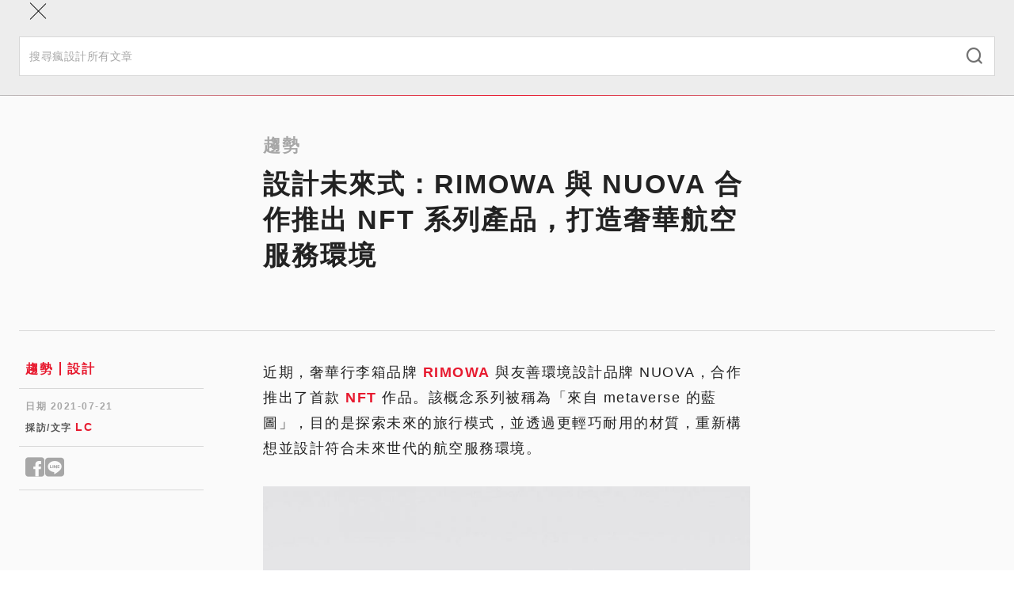

--- FILE ---
content_type: text/html; charset=utf-8
request_url: https://www.fundesign.tv/rimowa/
body_size: 18985
content:
<!DOCTYPE html><html lang="zh-TW"><head><meta charSet="utf-8" data-next-head=""/><meta name="viewport" content="width=device-width" data-next-head=""/><link rel="shortcut icon" href="/favicon/favicon.ico" data-next-head=""/><link rel="profile" href="http://gmpg.org/xfn/11" data-next-head=""/><title data-next-head="">設計未來式： RIMOWA 與 NUOVA 合作推出 NFT 系列產品，打造奢華航空服務設備</title><link rel="canonical" href="https://www.fundesign.tv/rimowa/" data-next-head=""/><meta name="robots" content="index, follow, max-snippet:-1, max-image-preview:large, max-video-preview:-1" data-next-head=""/><meta property="og:locale" data-next-head=""/><meta property="og:type" content="website" data-next-head=""/><meta property="og:url" content="https://www.fundesign.tv/rimowa/" data-next-head=""/><meta name="google-site-verification" content="hmMrxb3BSZq99dd-S2V8fTZvOWFD3hgrsN4RlTqKfWw" data-next-head=""/><meta name="description" content="近期，奢華行李箱品牌 RIMOWA 與友善環境設計品牌 NUOVA，合作推出了首款 NFT 作品。該概念系列被稱為「來自 metaverse 的藍圖」，目的是探索未來的旅行模式，並透過更輕巧耐用的材質，重新構想並設計符合未來世代的航空服務環境。" data-next-head=""/><meta property="og:title" content="設計未來式： RIMOWA 與 NUOVA 合作推出 NFT 系列產品，打造奢華航空服務設備" data-next-head=""/><meta property="og:description" content="近期，奢華行李箱品牌 RIMOWA 與友善環境設計品牌 NUOVA，合作推出了首款 NFT 作品。該概念系列被稱為「來自 metaverse 的藍圖」，目的是探索未來的旅行模式，並透過更輕巧耐用的材質，重新構想並設計符合未來世代的航空服務環境。" data-next-head=""/><meta property="og:site_name" content="瘋設計 FUNDESIGN" data-next-head=""/><meta property="article:publisher" content="https://www.facebook.com/FunDesign.TV/" data-next-head=""/><meta property="article:published_time" content="2021-07-21T08:06:43+00:00" data-next-head=""/><meta property="article:modified_time" content="2021-07-27T11:16:22+00:00" data-next-head=""/><meta property="og:image" content="https://cdn.fundesign.tv/wp-content/uploads/2021/07/rimowa-collaborates-with-nuova-to-create-artifacts-for-timetravel-2-60f091d955287.jpeg" data-next-head=""/><meta property="og:image:width" content="818" data-next-head=""/><meta property="og:image:height" content="511" data-next-head=""/><meta property="og:image:type" content="image/jpeg" data-next-head=""/><meta name="twitter:card" content="summary_large_image" data-next-head=""/><link rel="apple-touch-icon" sizes="120x120" href="/favicon/apple-touch-icon.png" data-next-head=""/><link rel="icon" type="image/png" sizes="32x32" href="/favicon/favicon-32x32.png" data-next-head=""/><link rel="icon" type="image/png" sizes="16x16" href="/favicon/favicon-16x16.png" data-next-head=""/><link rel="manifest" href="/favicon/site.webmanifest" data-next-head=""/><link rel="mask-icon" href="/favicon/safari-pinned-tab.svg" color="#000000" data-next-head=""/><link data-next-font="" rel="preconnect" href="/" crossorigin="anonymous"/><link rel="preload" href="/_next/static/css/9cba1cb701f99bc9.css" as="style"/><link rel="preload" href="/_next/static/css/0575d363bf1e37b2.css" as="style"/><link rel="preload" href="/_next/static/css/1d54691057c1197c.css" as="style"/><link rel="stylesheet" href="/_next/static/css/9cba1cb701f99bc9.css" data-n-g=""/><link rel="stylesheet" href="/_next/static/css/0575d363bf1e37b2.css" data-n-p=""/><link rel="stylesheet" href="/_next/static/css/1d54691057c1197c.css" data-n-p=""/><noscript data-n-css=""></noscript><script defer="" noModule="" src="/_next/static/chunks/polyfills-42372ed130431b0a.js"></script><script src="/_next/static/chunks/webpack-cadc6958348d4610.js" defer=""></script><script src="/_next/static/chunks/framework-d7de93249215fb06.js" defer=""></script><script src="/_next/static/chunks/main-5c81986534e4739c.js" defer=""></script><script src="/_next/static/chunks/pages/_app-3a850bbc43a12cb8.js" defer=""></script><script src="/_next/static/chunks/265-9116dc0607ce0d38.js" defer=""></script><script src="/_next/static/chunks/610-2999c9931fa68571.js" defer=""></script><script src="/_next/static/chunks/922-46e6040df7ea30be.js" defer=""></script><script src="/_next/static/chunks/813-60b3541766ad440c.js" defer=""></script><script src="/_next/static/chunks/794-14825b4b0fc8cee6.js" defer=""></script><script src="/_next/static/chunks/870-1e0a5adc481b1d17.js" defer=""></script><script src="/_next/static/chunks/pages/%5Bslug%5D-22acf646da654414.js" defer=""></script><script src="/_next/static/nsyt-BXX35Dxqi_C4nkpY/_buildManifest.js" defer=""></script><script src="/_next/static/nsyt-BXX35Dxqi_C4nkpY/_ssgManifest.js" defer=""></script></head><body><link rel="preload" as="image" imageSrcSet="https://cdn.fundesign.tv/wp-content/uploads/2021/07/rimowa-collaborates-with-nuova-to-create-artifacts-for-timetravel-2-60f091d955287.jpeg 818w, https://cdn.fundesign.tv/wp-content/uploads/2021/07/rimowa-collaborates-with-nuova-to-create-artifacts-for-timetravel-2-60f091d955287-300x187.jpeg 300w, https://cdn.fundesign.tv/wp-content/uploads/2021/07/rimowa-collaborates-with-nuova-to-create-artifacts-for-timetravel-2-60f091d955287-768x480.jpeg 768w" imageSizes="(max-width: 991px) 100vw, 960px"/><div id="__next"><header class="header sticky inset-0 border-b border-gray-300 z-40" role="banner"><div class="container lg:py-3 relative"><div class="flex items-center max-lg:h-12"><button class="w-12 h-12 flex flex-col gap-2 items-center justify-center absolute inset-0 lg:hidden"><div class="w-5 h-px bg-black"></div><div class="w-5 h-px bg-black"></div></button><a class="mx-auto lg:mr-6" aria-label="Link to Home Page" href="/"><div class="w-36 max-lg:hidden lg:sticky-hide"><img alt="Fundesign Logo" loading="lazy" width="300" height="167" decoding="async" data-nimg="1" style="color:transparent" src="/_next/static/media/logo.1b75ee34.png"/></div><div class="w-16 mx-auto lg:w-28 lg:sticky-show"><img alt="Fundesign Logo" loading="lazy" width="300" height="132" decoding="async" data-nimg="1" style="color:transparent" src="/_next/static/media/logo-mobile.2b4035b1.png"/></div></a><div class="desktop-menu w-full max-lg:hidden"><div class="sticky-hide flex justify-between items-center border-b border-gray-300 mb-4"><a class="text-white bg-primary px-3 py-1 mb-3 text-sm leading-6 font-semibold inline-flex gap-1 items-center rounded-full" href="/rimowa/#subscribe"><i class="icomoon icon-alarm-bell text-xl font-bold"></i>訂閱</a><button class="font-semibold text-gray-600 px-5 text-sm inline-flex gap-2 items-center"><i class="icomoon icon-search text-xl"></i>搜尋</button></div><div class="flex items-center w-full"><a class="sticky-show text-white bg-primary px-2 py-0.5 text-sm leading-6 font-semibold inline-flex gap-1 items-center rounded-full mr-7 xl:mr-10 2xl:mr-12" href="/rimowa/#subscribe"><i class="icomoon icon-alarm-bell text-xl font-bold"></i>訂閱</a><ul id="main-left-menu" class="main-menu flex gap-6 xl:gap-10 2xl:gap-12 items-center tracking-widest"><li class="menu-item"><a aria-current="page" href="https://www.fundesign.tv/latest/">本日最瘋</a></li><li class="menu-item"><a aria-current="page" href="https://www.fundesign.tv/category/trends/">趨勢</a></li><li class="menu-item"><a aria-current="page" href="https://www.fundesign.tv/category/point/">專欄</a></li><li class="menu-item"><a aria-current="page" href="https://www.fundesign.tv/category/fun-news/">直擊</a></li><li class="menu-item"><a aria-current="page" href="https://www.fundesign.tv/category/awards/">競獎</a></li></ul><div class="w-px h-8 bg-gray-300 mx-7 xl:mx-10 2xl:mx-12"></div><ul id="main-right-menu" class="main-menu flex gap-6 xl:gap-10 2xl:gap-12 items-center tracking-widest"><li class="menu-item highlight"><a aria-current="page" href="https://www.fundesignshop.tw/pages/art01">選物店</a></li><li class="menu-item"><a aria-current="page" href="https://www.fundesign.tv/kaiwu/">關於我們</a></li></ul><button class="sticky-show text-gray-600 text-sm ml-auto"><i class="icomoon icon-search text-xl"></i></button></div></div></div></div><div class="mobile-menu-wrapper bg-gray-200 fixed w-full inset-0 z-50"><div class="mobile-menu-header"><div class="container flex flex-col"><button class="w-12 h-12 flex flex-col items-center justify-center absolute inset-0"><div class="w-7 h-px bg-black rotate-45"></div><div class="w-7 h-px bg-black -rotate-45"></div></button><form class="search-form mt-14 pb-6 w-full" action="/api/search/" method="get"><div class="search-input-group relative"><input type="search" class="w-full py-3.5 px-3 text-sm border border-gray-300" placeholder="搜尋瘋設計所有文章" required="" name="keyword"/><button type="submit" class="absolute inset-y-0 right-0 mx-4"><i class="icomoon icon-search text-xl font-thin text-gray-500"></i></button></div></form></div><div class="h-px w-full mobile-border"></div></div><div class="mobile-menu fixed w-full overflow-y-auto"><div class="container flex flex-col"><ul id="main-left-menu" class="main-menu"><li class="menu-item"><a aria-current="page" href="https://www.fundesign.tv/latest/">本日最瘋</a></li><li class="menu-item"><a aria-current="page" href="https://www.fundesign.tv/category/trends/">趨勢</a></li><li class="menu-item"><a aria-current="page" href="https://www.fundesign.tv/category/point/">專欄</a></li><li class="menu-item"><a aria-current="page" href="https://www.fundesign.tv/category/fun-news/">直擊</a></li><li class="menu-item"><a aria-current="page" href="https://www.fundesign.tv/category/awards/">競獎</a></li></ul><ul id="main-right-menu" class="main-menu"><li class="menu-item highlight"><a aria-current="page" href="https://www.fundesignshop.tw/pages/art01">選物店</a></li><li class="menu-item"><a aria-current="page" href="https://www.fundesign.tv/kaiwu/">關於我們</a></li></ul><a class="text-white bg-primary px-[9px] py-0.5 my-7 text-sm font-semibold inline-flex gap-1 items-center rounded-full mx-auto" href="/rimowa/#subscribe"><i class="icomoon icon-alarm-bell text-xl font-bold"></i>訂閱</a></div></div></div><div class="search-popup bg-gray-800/70 fixed inset-0"><div class="flex justify-center items-center h-full px-6"><form class="search-form flex flex-wrap justify-center w-full gap-4" action="/api/search/" method="get"><input type="search" class="max-w-[600px] w-full px-6 h-15 border border-gray-300 hover:border-gray-400 focus:border-gray-400 bg-gray-200 hover:bg-gray-100 focus:bg-white t-b" placeholder="搜尋瘋設計所有文章" required="" name="keyword"/><button type="submit" class="w-36 px-8 h-15 min-w-fit bg-primary text-white font-semibold tracking-wider inline-flex items-center justify-center"><i class="icomoon icon-search font-bold mr-2"></i>搜尋</button></form></div></div></header><main class="site-main" role="main"><div class="page-post pt-8 lg:pt-12 bg-gray-100"><div class="post-page-header max-lg:border-b max-lg:pb-9 max-lg:mb-7 border-gray-400"><div data-fos="fade-up" class="container-lg lg:flex"><div class="lg:w-1/4"></div><div class="lg:w-3/4"><div class="lg:w-2/3 article-content"><h3 class="text-gray-400">趨勢</h3><h1 class="mb-9 lg:mb-6">設計未來式：RIMOWA 與 NUOVA 合作推出 NFT 系列產品，打造奢華航空服務環境</h1></div></div></div><div data-fos="fade-up" class="max-w-[1004px] px-6 mx-auto"><div class="post-img w-full aspect-[3/2] relative bg-gray-200 t-b"><img src="https://cdn.fundesign.tv/wp-content/uploads/2021/07/rimowa-collaborates-with-nuova-to-create-artifacts-for-timetravel-2-60f091d955287.jpeg" alt="rimowa" class="object-cover absolute inset-0 w-full h-full" srcSet="https://cdn.fundesign.tv/wp-content/uploads/2021/07/rimowa-collaborates-with-nuova-to-create-artifacts-for-timetravel-2-60f091d955287.jpeg 818w, https://cdn.fundesign.tv/wp-content/uploads/2021/07/rimowa-collaborates-with-nuova-to-create-artifacts-for-timetravel-2-60f091d955287-300x187.jpeg 300w, https://cdn.fundesign.tv/wp-content/uploads/2021/07/rimowa-collaborates-with-nuova-to-create-artifacts-for-timetravel-2-60f091d955287-768x480.jpeg 768w" sizes="(max-width: 991px) 100vw, 960px" width="818" height="511"/></div></div><div class="container-lg"><div class="max-lg:hidden h-px w-full mt-12 mb-9 bg-gray-300"></div></div></div><div class="article-body container-lg lg:flex"><div class="lg:w-1/4 flex flex-col gap-12 lg:pr-[75px]"><div class="post-info max-lg:mx-6 "><div class="category-links border-b border-gray-300 pb-3"><div class="mx-2"><a class="a-primary text-base" href="/category/trends/">趨勢</a><a class="a-primary text-base" href="/category/news/">設計</a></div></div><div class="border-b border-gray-300 mt-3.5 pb-3.5"><div class="mx-2"><p class="text-gray-400 text-xs font-bold tracking-wider mb-2">日期 <!-- -->2021-07-21</p><p class="text-gray-600 text-xs font-bold tracking-wider mb-0">採訪/文字<!-- --> <a class="a-primary text-sm" href="/author/lc/">LC</a></p></div></div><div class="border-b border-gray-300 mt-3.5 pb-3.5"><div class="mx-2"><div class="social-shares flex gap-2 leading-none text-sm"><button aria-label="Share to facebook" class="text-gray-400 text-3xl"><i class="icomoon icon-facebook"></i></button><button aria-label="Share to line" class="text-gray-400 text-3xl"><i class="icomoon icon-line"></i></button></div></div></div></div><div class="sidebar-image w-full relative bg-gray-200 max-lg:hidden"><a class="stretched-link" rel="noreferrer noopener" href="https://forms.gle/vNusSXWaraJdBQcH8" target="_blank" aria-label="Link to "></a></div><ins class="adsbygoogle" style="display:block" data-ad-client="ca-pub-9800061099059316" data-ad-slot="3626880866" data-ad-format="auto" data-full-width-responsive="true"></ins></div><div class="lg:w-3/4"><div class="article-content"><div class="lg:w-2/3 mx-0 px-0">
<p>近期，奢華行李箱品牌 <a href="https://www.designboom.com/tag/rimowa/">RIMOWA</a> 與友善環境設計品牌 NUOVA，合作推出了首款 <a href="https://www.designboom.com/tag/nft-non-fungible-token/">NFT</a> 作品。該概念系列被稱為「來自 metaverse 的藍圖」，目的是探索未來的旅行模式，並透過更輕巧耐用的材質，重新構想並設計符合未來世代的航空服務環境。</p>



<figure class="wp-block-image size-large is-resized"><img decoding="async" src="https://cdn.fundesign.tv/wp-content/uploads/2021/07/rimowa-collaborates-with-nuova-to-create-artifacts-for-timetravel-1-60f091d9551ce-768x1024.jpeg" alt="RIMOWA" class="wp-image-113321" width="900" srcset="https://cdn.fundesign.tv/wp-content/uploads/2021/07/rimowa-collaborates-with-nuova-to-create-artifacts-for-timetravel-1-60f091d9551ce-768x1024.jpeg 768w, https://cdn.fundesign.tv/wp-content/uploads/2021/07/rimowa-collaborates-with-nuova-to-create-artifacts-for-timetravel-1-60f091d9551ce-225x300.jpeg 225w, https://cdn.fundesign.tv/wp-content/uploads/2021/07/rimowa-collaborates-with-nuova-to-create-artifacts-for-timetravel-1-60f091d9551ce.jpeg 818w" sizes="(max-width: 768px) 100vw, 768px" /></figure>



<figure class="wp-block-image size-large"><img decoding="async" width="818" height="511" src="https://cdn.fundesign.tv/wp-content/uploads/2021/07/rimowa-collaborates-with-nuova-to-create-artifacts-for-timetravel-2-60f091d955287.jpeg" alt="RIMOWA" class="wp-image-113322" srcset="https://cdn.fundesign.tv/wp-content/uploads/2021/07/rimowa-collaborates-with-nuova-to-create-artifacts-for-timetravel-2-60f091d955287.jpeg 818w, https://cdn.fundesign.tv/wp-content/uploads/2021/07/rimowa-collaborates-with-nuova-to-create-artifacts-for-timetravel-2-60f091d955287-300x187.jpeg 300w, https://cdn.fundesign.tv/wp-content/uploads/2021/07/rimowa-collaborates-with-nuova-to-create-artifacts-for-timetravel-2-60f091d955287-768x480.jpeg 768w" sizes="(max-width: 818px) 100vw, 818px" /><figcaption><span class="has-inline-color has-cyan-bluish-gray-color">RIMOWA x NUOVA NA–01-20 玻璃服務車</span></figcaption></figure>



<p class="has-text-align-left">這個可移動的隔層玻璃餐車，配有多項 <a href="https://www.rimowa.com/">RIMOWA</a> 指標性的設計，例如：多輪系統和行李帶。根據統計，晚餐服務可容納多達 18 個托盤，加上製作材料是使用 RIMOWA 的航空級鋁材，重量和結構都經得起時間的考驗。</p>



<figure class="wp-block-image size-large is-resized"><img decoding="async" src="https://cdn.fundesign.tv/wp-content/uploads/2021/07/rimowa-collaborates-with-nuova-to-create-artifacts-for-timetravel-3-60f091d9552dd.jpeg" alt="RIMOWA" class="wp-image-113323" width="900" srcset="https://cdn.fundesign.tv/wp-content/uploads/2021/07/rimowa-collaborates-with-nuova-to-create-artifacts-for-timetravel-3-60f091d9552dd.jpeg 818w, https://cdn.fundesign.tv/wp-content/uploads/2021/07/rimowa-collaborates-with-nuova-to-create-artifacts-for-timetravel-3-60f091d9552dd-300x225.jpeg 300w, https://cdn.fundesign.tv/wp-content/uploads/2021/07/rimowa-collaborates-with-nuova-to-create-artifacts-for-timetravel-3-60f091d9552dd-768x576.jpeg 768w, https://cdn.fundesign.tv/wp-content/uploads/2021/07/rimowa-collaborates-with-nuova-to-create-artifacts-for-timetravel-3-60f091d9552dd-600x450.jpeg 600w" sizes="(max-width: 818px) 100vw, 818px" /></figure>



<figure class="wp-block-image size-large is-resized"><img decoding="async" src="https://cdn.fundesign.tv/wp-content/uploads/2021/07/rimowa-collaborates-with-nuova-to-create-artifacts-for-timetravel-4-60f091d955329.jpeg" alt="RIMOWA" class="wp-image-113324" width="900" srcset="https://cdn.fundesign.tv/wp-content/uploads/2021/07/rimowa-collaborates-with-nuova-to-create-artifacts-for-timetravel-4-60f091d955329.jpeg 818w, https://cdn.fundesign.tv/wp-content/uploads/2021/07/rimowa-collaborates-with-nuova-to-create-artifacts-for-timetravel-4-60f091d955329-300x225.jpeg 300w, https://cdn.fundesign.tv/wp-content/uploads/2021/07/rimowa-collaborates-with-nuova-to-create-artifacts-for-timetravel-4-60f091d955329-768x576.jpeg 768w, https://cdn.fundesign.tv/wp-content/uploads/2021/07/rimowa-collaborates-with-nuova-to-create-artifacts-for-timetravel-4-60f091d955329-600x450.jpeg 600w" sizes="(max-width: 818px) 100vw, 818px" /><figcaption><span class="has-inline-color has-cyan-bluish-gray-color">RIMOWA x NUOVA NA–02–04-20 航空鋁製餐具</span></figcaption></figure>



<p class="has-text-align-left">雖是機上使用的航空鋁製托盤和餐具，但每組都是按餐飲服務的規格製造，不論是開胃菜、主菜和甜點都有特定的盤子，使航空餐飲的品質也能比照實際餐廳的服務。</p>



<figure class="wp-block-image size-large is-resized"><img decoding="async" src="https://cdn.fundesign.tv/wp-content/uploads/2021/07/rimowa-collaborates-with-nuova-to-create-artifacts-for-timetravel-6-60f091d9553c1.jpeg" alt="RIMOWA" class="wp-image-113325" width="900" srcset="https://cdn.fundesign.tv/wp-content/uploads/2021/07/rimowa-collaborates-with-nuova-to-create-artifacts-for-timetravel-6-60f091d9553c1.jpeg 818w, https://cdn.fundesign.tv/wp-content/uploads/2021/07/rimowa-collaborates-with-nuova-to-create-artifacts-for-timetravel-6-60f091d9553c1-300x225.jpeg 300w, https://cdn.fundesign.tv/wp-content/uploads/2021/07/rimowa-collaborates-with-nuova-to-create-artifacts-for-timetravel-6-60f091d9553c1-768x576.jpeg 768w, https://cdn.fundesign.tv/wp-content/uploads/2021/07/rimowa-collaborates-with-nuova-to-create-artifacts-for-timetravel-6-60f091d9553c1-600x450.jpeg 600w" sizes="(max-width: 818px) 100vw, 818px" /></figure>



<figure class="wp-block-image size-large is-resized"><img decoding="async" src="https://cdn.fundesign.tv/wp-content/uploads/2021/07/rimowa-collaborates-with-nuova-to-create-artifacts-for-timetravel-5-60f091d955377.jpeg" alt="RIMOWA" class="wp-image-113326" width="900" srcset="https://cdn.fundesign.tv/wp-content/uploads/2021/07/rimowa-collaborates-with-nuova-to-create-artifacts-for-timetravel-5-60f091d955377.jpeg 818w, https://cdn.fundesign.tv/wp-content/uploads/2021/07/rimowa-collaborates-with-nuova-to-create-artifacts-for-timetravel-5-60f091d955377-300x225.jpeg 300w, https://cdn.fundesign.tv/wp-content/uploads/2021/07/rimowa-collaborates-with-nuova-to-create-artifacts-for-timetravel-5-60f091d955377-768x576.jpeg 768w, https://cdn.fundesign.tv/wp-content/uploads/2021/07/rimowa-collaborates-with-nuova-to-create-artifacts-for-timetravel-5-60f091d955377-600x450.jpeg 600w" sizes="(max-width: 818px) 100vw, 818px" /><figcaption><span class="has-inline-color has-cyan-bluish-gray-color">RIMOWA x NUOVA NA–05-20 玻璃酒具</span></figcaption></figure>



<p>用於機上晚餐服務的手工吹製玻璃器皿，採用 RIMOWA 具代表性的鉚接表面。該系列專為飲水或飲酒量身訂製。</p>



<figure class="wp-block-image size-large is-resized"><img decoding="async" src="https://cdn.fundesign.tv/wp-content/uploads/2021/07/rimowa-collaborates-with-nuova-to-create-artifacts-for-timetravel-12-60f091d95559c.jpeg" alt="NUOVA" class="wp-image-113327" width="900" srcset="https://cdn.fundesign.tv/wp-content/uploads/2021/07/rimowa-collaborates-with-nuova-to-create-artifacts-for-timetravel-12-60f091d95559c.jpeg 818w, https://cdn.fundesign.tv/wp-content/uploads/2021/07/rimowa-collaborates-with-nuova-to-create-artifacts-for-timetravel-12-60f091d95559c-300x205.jpeg 300w, https://cdn.fundesign.tv/wp-content/uploads/2021/07/rimowa-collaborates-with-nuova-to-create-artifacts-for-timetravel-12-60f091d95559c-768x526.jpeg 768w" sizes="(max-width: 818px) 100vw, 818px" /></figure>



<figure class="wp-block-image size-large is-resized"><img decoding="async" src="https://cdn.fundesign.tv/wp-content/uploads/2021/07/rimowa-collaborates-with-nuova-to-create-artifacts-for-timetravel-11-60f091d955555.jpeg" alt="NUOVA" class="wp-image-113328" width="900" srcset="https://cdn.fundesign.tv/wp-content/uploads/2021/07/rimowa-collaborates-with-nuova-to-create-artifacts-for-timetravel-11-60f091d955555.jpeg 818w, https://cdn.fundesign.tv/wp-content/uploads/2021/07/rimowa-collaborates-with-nuova-to-create-artifacts-for-timetravel-11-60f091d955555-300x205.jpeg 300w, https://cdn.fundesign.tv/wp-content/uploads/2021/07/rimowa-collaborates-with-nuova-to-create-artifacts-for-timetravel-11-60f091d955555-768x526.jpeg 768w" sizes="(max-width: 818px) 100vw, 818px" /><figcaption><span class="has-inline-color has-cyan-bluish-gray-color"><strong>RIMOWA x NUOVA NA–06-20 航空鋁製托盤</strong></span></figcaption></figure>



<p class="has-text-align-left">航空鋁製托盤，採用基於 RIMOWA 商標行李封條的擠壓鋁型材設計，鋁製托盤同樣使得餐具的重量變得更輕巧，服務起來更靈活、方便。</p>



<figure class="wp-block-image size-large is-resized"><img decoding="async" src="https://cdn.fundesign.tv/wp-content/uploads/2021/07/rimowa-collaborates-with-nuova-to-create-artifacts-for-timetravel-8-60f091d955454.jpeg" alt="NUOVA" class="wp-image-113329" width="900" srcset="https://cdn.fundesign.tv/wp-content/uploads/2021/07/rimowa-collaborates-with-nuova-to-create-artifacts-for-timetravel-8-60f091d955454.jpeg 818w, https://cdn.fundesign.tv/wp-content/uploads/2021/07/rimowa-collaborates-with-nuova-to-create-artifacts-for-timetravel-8-60f091d955454-300x205.jpeg 300w, https://cdn.fundesign.tv/wp-content/uploads/2021/07/rimowa-collaborates-with-nuova-to-create-artifacts-for-timetravel-8-60f091d955454-768x526.jpeg 768w" sizes="(max-width: 818px) 100vw, 818px" /></figure>



<figure class="wp-block-image size-large is-resized"><img decoding="async" src="https://cdn.fundesign.tv/wp-content/uploads/2021/07/rimowa-collaborates-with-nuova-to-create-artifacts-for-timetravel-7-60f091d95540b.jpeg" alt="NUOVA" class="wp-image-113330" width="900" srcset="https://cdn.fundesign.tv/wp-content/uploads/2021/07/rimowa-collaborates-with-nuova-to-create-artifacts-for-timetravel-7-60f091d95540b.jpeg 818w, https://cdn.fundesign.tv/wp-content/uploads/2021/07/rimowa-collaborates-with-nuova-to-create-artifacts-for-timetravel-7-60f091d95540b-300x225.jpeg 300w, https://cdn.fundesign.tv/wp-content/uploads/2021/07/rimowa-collaborates-with-nuova-to-create-artifacts-for-timetravel-7-60f091d95540b-768x576.jpeg 768w, https://cdn.fundesign.tv/wp-content/uploads/2021/07/rimowa-collaborates-with-nuova-to-create-artifacts-for-timetravel-7-60f091d95540b-600x450.jpeg 600w" sizes="(max-width: 818px) 100vw, 818px" /><figcaption><span class="has-inline-color has-cyan-bluish-gray-color">RIMOWA x NUOVA NA–09-20 大猩猩玻璃伸縮桌</span></figcaption></figure>



<p>這個可以隨時伸縮的桌子，表面則採用超輕質透明鋁材，可用來當作飛機上的雞尾酒桌或餐桌。桌子採用 RIMOWA 可伸縮行李把手的組件，伸縮自如，提升客人用餐的舒適度。</p>



<figure class="wp-block-image size-large is-resized"><img decoding="async" src="https://cdn.fundesign.tv/wp-content/uploads/2021/07/rimowa-collaborates-with-nuova-to-create-artifacts-for-timetravel-10-60f091d95550d.jpeg" alt="NUOVA" class="wp-image-113331" width="900" srcset="https://cdn.fundesign.tv/wp-content/uploads/2021/07/rimowa-collaborates-with-nuova-to-create-artifacts-for-timetravel-10-60f091d95550d.jpeg 818w, https://cdn.fundesign.tv/wp-content/uploads/2021/07/rimowa-collaborates-with-nuova-to-create-artifacts-for-timetravel-10-60f091d95550d-300x205.jpeg 300w, https://cdn.fundesign.tv/wp-content/uploads/2021/07/rimowa-collaborates-with-nuova-to-create-artifacts-for-timetravel-10-60f091d95550d-768x526.jpeg 768w" sizes="(max-width: 818px) 100vw, 818px" /></figure>



<figure class="wp-block-image size-large is-resized"><img decoding="async" src="https://cdn.fundesign.tv/wp-content/uploads/2021/07/rimowa-collaborates-with-nuova-to-create-artifacts-for-timetravel-9-60f091d9554c1.jpeg" alt="NUOVA" class="wp-image-113332" width="900" srcset="https://cdn.fundesign.tv/wp-content/uploads/2021/07/rimowa-collaborates-with-nuova-to-create-artifacts-for-timetravel-9-60f091d9554c1.jpeg 818w, https://cdn.fundesign.tv/wp-content/uploads/2021/07/rimowa-collaborates-with-nuova-to-create-artifacts-for-timetravel-9-60f091d9554c1-300x205.jpeg 300w, https://cdn.fundesign.tv/wp-content/uploads/2021/07/rimowa-collaborates-with-nuova-to-create-artifacts-for-timetravel-9-60f091d9554c1-768x526.jpeg 768w" sizes="(max-width: 818px) 100vw, 818px" /><figcaption><span class="has-inline-color has-cyan-bluish-gray-color">RIMOWA x NUOVA NA–10-20 航空鋁製環境客艙照明</span></figcaption></figure>



<p>這是一個獨立的照明系統，旨在改善整體旅行體驗。該系統採用用於 RIMOWA 行李箱的機加工鋁和多面片材製成，通過其磨砂透鏡散射出溫和的 LED 光。<br><br>圖文來源：<a href="https://www.designboom.com/design/rimowa-nft-collection-futuristic-airline-memorabilia-07-16-2021/">Designboom</a><br>買藝術、玩設計、聽課程，成為<a href="https://www.fundesignshop.tw/">瘋設計商店會員<br></a>追蹤<a href="https://www.facebook.com/FunDesign.TV/">瘋設計臉書</a>，美學素養立刻 Level Up！<br><br>延伸閱讀｜<a href="https://www.fundesign.tv/zaha-hadid-architects-2/">扎哈・哈蒂建築事務所 鐫刻香江天際線：一株探入雲霄的洋紫荊</a></p>
<style>img:is([sizes="auto" i], [sizes^="auto," i]) { contain-intrinsic-size: 3000px 1500px }</style>
<style id='wp-emoji-styles-inline-css' type='text/css'>

	img.wp-smiley, img.emoji {
		display: inline !important;
		border: none !important;
		box-shadow: none !important;
		height: 1em !important;
		width: 1em !important;
		margin: 0 0.07em !important;
		vertical-align: -0.1em !important;
		background: none !important;
		padding: 0 !important;
	}
</style>
<style id='classic-theme-styles-inline-css' type='text/css'>
/*! This file is auto-generated */
.wp-block-button__link{color:#fff;background-color:#32373c;border-radius:9999px;box-shadow:none;text-decoration:none;padding:calc(.667em + 2px) calc(1.333em + 2px);font-size:1.125em}.wp-block-file__button{background:#32373c;color:#fff;text-decoration:none}
</style>
<style id='global-styles-inline-css' type='text/css'>
:root{--wp--preset--aspect-ratio--square: 1;--wp--preset--aspect-ratio--4-3: 4/3;--wp--preset--aspect-ratio--3-4: 3/4;--wp--preset--aspect-ratio--3-2: 3/2;--wp--preset--aspect-ratio--2-3: 2/3;--wp--preset--aspect-ratio--16-9: 16/9;--wp--preset--aspect-ratio--9-16: 9/16;--wp--preset--color--black: #000000;--wp--preset--color--cyan-bluish-gray: #abb8c3;--wp--preset--color--white: #ffffff;--wp--preset--color--pale-pink: #f78da7;--wp--preset--color--vivid-red: #cf2e2e;--wp--preset--color--luminous-vivid-orange: #ff6900;--wp--preset--color--luminous-vivid-amber: #fcb900;--wp--preset--color--light-green-cyan: #7bdcb5;--wp--preset--color--vivid-green-cyan: #00d084;--wp--preset--color--pale-cyan-blue: #8ed1fc;--wp--preset--color--vivid-cyan-blue: #0693e3;--wp--preset--color--vivid-purple: #9b51e0;--wp--preset--gradient--vivid-cyan-blue-to-vivid-purple: linear-gradient(135deg,rgba(6,147,227,1) 0%,rgb(155,81,224) 100%);--wp--preset--gradient--light-green-cyan-to-vivid-green-cyan: linear-gradient(135deg,rgb(122,220,180) 0%,rgb(0,208,130) 100%);--wp--preset--gradient--luminous-vivid-amber-to-luminous-vivid-orange: linear-gradient(135deg,rgba(252,185,0,1) 0%,rgba(255,105,0,1) 100%);--wp--preset--gradient--luminous-vivid-orange-to-vivid-red: linear-gradient(135deg,rgba(255,105,0,1) 0%,rgb(207,46,46) 100%);--wp--preset--gradient--very-light-gray-to-cyan-bluish-gray: linear-gradient(135deg,rgb(238,238,238) 0%,rgb(169,184,195) 100%);--wp--preset--gradient--cool-to-warm-spectrum: linear-gradient(135deg,rgb(74,234,220) 0%,rgb(151,120,209) 20%,rgb(207,42,186) 40%,rgb(238,44,130) 60%,rgb(251,105,98) 80%,rgb(254,248,76) 100%);--wp--preset--gradient--blush-light-purple: linear-gradient(135deg,rgb(255,206,236) 0%,rgb(152,150,240) 100%);--wp--preset--gradient--blush-bordeaux: linear-gradient(135deg,rgb(254,205,165) 0%,rgb(254,45,45) 50%,rgb(107,0,62) 100%);--wp--preset--gradient--luminous-dusk: linear-gradient(135deg,rgb(255,203,112) 0%,rgb(199,81,192) 50%,rgb(65,88,208) 100%);--wp--preset--gradient--pale-ocean: linear-gradient(135deg,rgb(255,245,203) 0%,rgb(182,227,212) 50%,rgb(51,167,181) 100%);--wp--preset--gradient--electric-grass: linear-gradient(135deg,rgb(202,248,128) 0%,rgb(113,206,126) 100%);--wp--preset--gradient--midnight: linear-gradient(135deg,rgb(2,3,129) 0%,rgb(40,116,252) 100%);--wp--preset--font-size--small: 13px;--wp--preset--font-size--medium: 20px;--wp--preset--font-size--large: 36px;--wp--preset--font-size--x-large: 42px;--wp--preset--spacing--20: 0.44rem;--wp--preset--spacing--30: 0.67rem;--wp--preset--spacing--40: 1rem;--wp--preset--spacing--50: 1.5rem;--wp--preset--spacing--60: 2.25rem;--wp--preset--spacing--70: 3.38rem;--wp--preset--spacing--80: 5.06rem;--wp--preset--shadow--natural: 6px 6px 9px rgba(0, 0, 0, 0.2);--wp--preset--shadow--deep: 12px 12px 50px rgba(0, 0, 0, 0.4);--wp--preset--shadow--sharp: 6px 6px 0px rgba(0, 0, 0, 0.2);--wp--preset--shadow--outlined: 6px 6px 0px -3px rgba(255, 255, 255, 1), 6px 6px rgba(0, 0, 0, 1);--wp--preset--shadow--crisp: 6px 6px 0px rgba(0, 0, 0, 1);}:where(.is-layout-flex){gap: 0.5em;}:where(.is-layout-grid){gap: 0.5em;}body .is-layout-flex{display: flex;}.is-layout-flex{flex-wrap: wrap;align-items: center;}.is-layout-flex > :is(*, div){margin: 0;}body .is-layout-grid{display: grid;}.is-layout-grid > :is(*, div){margin: 0;}:where(.wp-block-columns.is-layout-flex){gap: 2em;}:where(.wp-block-columns.is-layout-grid){gap: 2em;}:where(.wp-block-post-template.is-layout-flex){gap: 1.25em;}:where(.wp-block-post-template.is-layout-grid){gap: 1.25em;}.has-black-color{color: var(--wp--preset--color--black) !important;}.has-cyan-bluish-gray-color{color: var(--wp--preset--color--cyan-bluish-gray) !important;}.has-white-color{color: var(--wp--preset--color--white) !important;}.has-pale-pink-color{color: var(--wp--preset--color--pale-pink) !important;}.has-vivid-red-color{color: var(--wp--preset--color--vivid-red) !important;}.has-luminous-vivid-orange-color{color: var(--wp--preset--color--luminous-vivid-orange) !important;}.has-luminous-vivid-amber-color{color: var(--wp--preset--color--luminous-vivid-amber) !important;}.has-light-green-cyan-color{color: var(--wp--preset--color--light-green-cyan) !important;}.has-vivid-green-cyan-color{color: var(--wp--preset--color--vivid-green-cyan) !important;}.has-pale-cyan-blue-color{color: var(--wp--preset--color--pale-cyan-blue) !important;}.has-vivid-cyan-blue-color{color: var(--wp--preset--color--vivid-cyan-blue) !important;}.has-vivid-purple-color{color: var(--wp--preset--color--vivid-purple) !important;}.has-black-background-color{background-color: var(--wp--preset--color--black) !important;}.has-cyan-bluish-gray-background-color{background-color: var(--wp--preset--color--cyan-bluish-gray) !important;}.has-white-background-color{background-color: var(--wp--preset--color--white) !important;}.has-pale-pink-background-color{background-color: var(--wp--preset--color--pale-pink) !important;}.has-vivid-red-background-color{background-color: var(--wp--preset--color--vivid-red) !important;}.has-luminous-vivid-orange-background-color{background-color: var(--wp--preset--color--luminous-vivid-orange) !important;}.has-luminous-vivid-amber-background-color{background-color: var(--wp--preset--color--luminous-vivid-amber) !important;}.has-light-green-cyan-background-color{background-color: var(--wp--preset--color--light-green-cyan) !important;}.has-vivid-green-cyan-background-color{background-color: var(--wp--preset--color--vivid-green-cyan) !important;}.has-pale-cyan-blue-background-color{background-color: var(--wp--preset--color--pale-cyan-blue) !important;}.has-vivid-cyan-blue-background-color{background-color: var(--wp--preset--color--vivid-cyan-blue) !important;}.has-vivid-purple-background-color{background-color: var(--wp--preset--color--vivid-purple) !important;}.has-black-border-color{border-color: var(--wp--preset--color--black) !important;}.has-cyan-bluish-gray-border-color{border-color: var(--wp--preset--color--cyan-bluish-gray) !important;}.has-white-border-color{border-color: var(--wp--preset--color--white) !important;}.has-pale-pink-border-color{border-color: var(--wp--preset--color--pale-pink) !important;}.has-vivid-red-border-color{border-color: var(--wp--preset--color--vivid-red) !important;}.has-luminous-vivid-orange-border-color{border-color: var(--wp--preset--color--luminous-vivid-orange) !important;}.has-luminous-vivid-amber-border-color{border-color: var(--wp--preset--color--luminous-vivid-amber) !important;}.has-light-green-cyan-border-color{border-color: var(--wp--preset--color--light-green-cyan) !important;}.has-vivid-green-cyan-border-color{border-color: var(--wp--preset--color--vivid-green-cyan) !important;}.has-pale-cyan-blue-border-color{border-color: var(--wp--preset--color--pale-cyan-blue) !important;}.has-vivid-cyan-blue-border-color{border-color: var(--wp--preset--color--vivid-cyan-blue) !important;}.has-vivid-purple-border-color{border-color: var(--wp--preset--color--vivid-purple) !important;}.has-vivid-cyan-blue-to-vivid-purple-gradient-background{background: var(--wp--preset--gradient--vivid-cyan-blue-to-vivid-purple) !important;}.has-light-green-cyan-to-vivid-green-cyan-gradient-background{background: var(--wp--preset--gradient--light-green-cyan-to-vivid-green-cyan) !important;}.has-luminous-vivid-amber-to-luminous-vivid-orange-gradient-background{background: var(--wp--preset--gradient--luminous-vivid-amber-to-luminous-vivid-orange) !important;}.has-luminous-vivid-orange-to-vivid-red-gradient-background{background: var(--wp--preset--gradient--luminous-vivid-orange-to-vivid-red) !important;}.has-very-light-gray-to-cyan-bluish-gray-gradient-background{background: var(--wp--preset--gradient--very-light-gray-to-cyan-bluish-gray) !important;}.has-cool-to-warm-spectrum-gradient-background{background: var(--wp--preset--gradient--cool-to-warm-spectrum) !important;}.has-blush-light-purple-gradient-background{background: var(--wp--preset--gradient--blush-light-purple) !important;}.has-blush-bordeaux-gradient-background{background: var(--wp--preset--gradient--blush-bordeaux) !important;}.has-luminous-dusk-gradient-background{background: var(--wp--preset--gradient--luminous-dusk) !important;}.has-pale-ocean-gradient-background{background: var(--wp--preset--gradient--pale-ocean) !important;}.has-electric-grass-gradient-background{background: var(--wp--preset--gradient--electric-grass) !important;}.has-midnight-gradient-background{background: var(--wp--preset--gradient--midnight) !important;}.has-small-font-size{font-size: var(--wp--preset--font-size--small) !important;}.has-medium-font-size{font-size: var(--wp--preset--font-size--medium) !important;}.has-large-font-size{font-size: var(--wp--preset--font-size--large) !important;}.has-x-large-font-size{font-size: var(--wp--preset--font-size--x-large) !important;}
:where(.wp-block-post-template.is-layout-flex){gap: 1.25em;}:where(.wp-block-post-template.is-layout-grid){gap: 1.25em;}
:where(.wp-block-columns.is-layout-flex){gap: 2em;}:where(.wp-block-columns.is-layout-grid){gap: 2em;}
:root :where(.wp-block-pullquote){font-size: 1.5em;line-height: 1.6;}
</style></div></div><div class="lg:w-2/3 mx-0 px-0"><div class="h-px w-full mt-12 mb-9 bg-gray-300 max-lg:hidden"></div><div class="article-footer mt-10"><div class="post-info max-lg:mx-6 lg:hidden pt-12"><div class="border-b border-gray-300 mt-3.5 pb-3.5"><div class="mx-2"><div class="social-shares flex gap-2 leading-none text-sm"><button aria-label="Share to facebook" class="text-gray-400 text-3xl"><i class="icomoon icon-facebook"></i></button><button aria-label="Share to line" class="text-gray-400 text-3xl"><i class="icomoon icon-line"></i></button></div></div></div></div><div class="author-info bg-white sm:border border-gray-200 px-8 py-12 sm:p-6"><div class="flex max-sm:flex-col lg:max-xl:flex-col items-center gap-8"><div class="w-fit"><div class="w-40 rounded-full aspect-square relative overflow-hidden bg-gray-200 t-b"><span class="object-cover absolute inset-0 w-full h-full" style="display:inline-block;width:300px;height:227px"></span></div></div><div class="w-full flex max-sm:flex-col lg:max-xl:flex-col gap-8"><div class="sm:max-lg:w-1/2 xl:w-1/2 max-sm:text-center lg:max-xl:text-center"><p class="p-c font-bold tracking-wider mb-2">LC</p><div class="mb-3 md:mb-5"><a href="mailto:fundesign.lc@gmail.com" class="text-xs hover:underline">fundesign.lc@gmail.com</a></div><div class="mt-auto"><a class="a-primary text-xs" href="/author/lc/">所有文章</a></div></div><div class="sm:max-lg:w-1/2 xl:w-1/2"></div></div></div></div><div class="post-cta my-10"><p class="text font-bold whitespace-pre-wrap">買藝術、玩設計、聽課程，成為<a href="https://www.fundesignshop.tw//">瘋設計商店</a>會員
追蹤<a href="https://www.facebook.com/FunDesign.TV/">瘋設計臉書</a>，美學素養立刻 Level Up！</p></div></div></div></div></div><div class="container-lg"><div class="h-px w-full mt-12 mb-9 bg-gray-300"></div></div><div class="related-posts mb-16"><div class="container"><h2 class="template-title text-center mb-9 md:mb-11">相關文章</h2><div class="mb-12 grid grid-cols-1 sm:max-md:grid-cols-2 md:max-lg:grid-cols-3 lg:grid-cols-4 gap-x-10 gap-y-12 overflow-hidden"><div data-fos="fade-up" class="post-item relative h-full flex flex-col"><p class="tag tag-primary absolute top-0 left-5 z-10 ">建築</p><div class="post-img w-full aspect-[7/5] lg:aspect-[3/2] relative bg-gray-100 t-b"><span class="object-cover absolute inset-0 w-full h-full" style="display:inline-block;width:1024px;height:682px"></span></div><div class="mx-2 mt-3"><h3 class="title h4 line-clamp-2 t-b">搭地鐵穿越千年：羅馬競技場站將考古現場變成大眾運輸場域</h3></div><div class="mx-2 mt-auto"><div class="flex text-gray-400 gap-4 mt-auto"><p class="text-xs font-medium mb-0">2026-01-07</p><p class="text-xs font-medium mb-0 uppercase">曉陽</p></div></div><a class="stretched-link" aria-label="Read More" href="https://www.fundesign.tv/metrocspa2026/"></a></div><div data-fos="fade-up" class="post-item relative h-full flex flex-col"><p class="tag tag-primary absolute top-0 left-5 z-10 ">競獎</p><div class="post-img w-full aspect-[7/5] lg:aspect-[3/2] relative bg-gray-100 t-b"><span class="object-cover absolute inset-0 w-full h-full" style="display:inline-block;width:1024px;height:683px"></span></div><div class="mx-2 mt-3"><h3 class="title h4 line-clamp-2 t-b">2025 世界設計排名揭曉：臺灣位列世界第六，歷年 24 件白金獎作品全收錄</h3></div><div class="mx-2 mt-auto"><div class="flex text-gray-400 gap-4 mt-auto"><p class="text-xs font-medium mb-0">2026-01-04</p><p class="text-xs font-medium mb-0 uppercase">曉陽</p></div></div><a class="stretched-link" aria-label="Read More" href="https://www.fundesign.tv/world-design-rankings-2025/"></a></div><div data-fos="fade-up" class="post-item relative h-full flex flex-col"><p class="tag tag-primary absolute top-0 left-5 z-10 ">公共藝術</p><div class="post-img w-full aspect-[7/5] lg:aspect-[3/2] relative bg-gray-100 t-b"><span class="object-cover absolute inset-0 w-full h-full" style="display:inline-block;width:1024px;height:683px"></span></div><div class="mx-2 mt-3"><h3 class="title h4 line-clamp-2 t-b">當城市日常化為裝置藝術：可被使用的色彩雕塑</h3></div><div class="mx-2 mt-auto"><div class="flex text-gray-400 gap-4 mt-auto"><p class="text-xs font-medium mb-0">2025-12-28</p><p class="text-xs font-medium mb-0 uppercase">曉陽</p></div></div><a class="stretched-link" aria-label="Read More" href="https://www.fundesign.tv/camille-walala-1/"></a></div><div data-fos="fade-up" class="post-item relative h-full flex flex-col"><p class="tag tag-primary absolute top-0 left-5 z-10 ">趨勢</p><div class="post-img w-full aspect-[7/5] lg:aspect-[3/2] relative bg-gray-100 t-b"><span class="object-cover absolute inset-0 w-full h-full" style="display:inline-block;width:1024px;height:614px"></span></div><div class="mx-2 mt-3"><h3 class="title h4 line-clamp-2 t-b">Pantone 2026 年度代表色：雲舞白——在喧囂世界中重建結構與呼吸</h3></div><div class="mx-2 mt-auto"><div class="flex text-gray-400 gap-4 mt-auto"><p class="text-xs font-medium mb-0">2025-12-22</p><p class="text-xs font-medium mb-0 uppercase">曉陽</p></div></div><a class="stretched-link" aria-label="Read More" href="https://www.fundesign.tv/pantone-color-2026/"></a></div><div data-fos="fade-up" class="post-item relative h-full flex flex-col"><p class="tag tag-primary absolute top-0 left-5 z-10 ">趨勢</p><div class="post-img w-full aspect-[7/5] lg:aspect-[3/2] relative bg-gray-100 t-b"><span class="object-cover absolute inset-0 w-full h-full" style="display:inline-block;width:800px;height:450px"></span></div><div class="mx-2 mt-3"><h3 class="title h4 line-clamp-2 t-b">2025大阪世博「大屋根」僅留10%  藤本壯介稱七成恐成木屑燃料</h3></div><div class="mx-2 mt-auto"><div class="flex text-gray-400 gap-4 mt-auto"><p class="text-xs font-medium mb-0">2025-12-14</p><p class="text-xs font-medium mb-0 uppercase">清歌</p></div></div><a class="stretched-link" aria-label="Read More" href="https://www.fundesign.tv/the-grand-ring-demolish/"></a></div><div data-fos="fade-up" class="post-item relative h-full flex flex-col"><p class="tag tag-primary absolute top-0 left-5 z-10 ">建築</p><div class="post-img w-full aspect-[7/5] lg:aspect-[3/2] relative bg-gray-100 t-b"><span class="object-cover absolute inset-0 w-full h-full" style="display:inline-block;width:1024px;height:682px"></span></div><div class="mx-2 mt-3"><h3 class="title h4 line-clamp-2 t-b">《在地新境》：以光、空間與層次構築城市公共未來</h3></div><div class="mx-2 mt-auto"><div class="flex text-gray-400 gap-4 mt-auto"><p class="text-xs font-medium mb-0">2025-12-09</p><p class="text-xs font-medium mb-0 uppercase">曉陽</p></div></div><a class="stretched-link" aria-label="Read More" href="https://www.fundesign.tv/superimpose/"></a></div><div data-fos="fade-up" class="post-item relative h-full flex flex-col"><p class="tag tag-primary absolute top-0 left-5 z-10 ">趨勢</p><div class="post-img w-full aspect-[7/5] lg:aspect-[3/2] relative bg-gray-100 t-b"><span class="object-cover absolute inset-0 w-full h-full" style="display:inline-block;width:800px;height:800px"></span></div><div class="mx-2 mt-3"><h3 class="title h4 line-clamp-2 t-b">Frank Gehry 96歲辭世！盤點「建築界畢卡索」15座必看代表作</h3></div><div class="mx-2 mt-auto"><div class="flex text-gray-400 gap-4 mt-auto"><p class="text-xs font-medium mb-0">2025-12-08</p><p class="text-xs font-medium mb-0 uppercase">清歌</p></div></div><a class="stretched-link" aria-label="Read More" href="https://www.fundesign.tv/frank-gehry-15-objects/"></a></div><div data-fos="fade-up" class="post-item relative h-full flex flex-col"><p class="tag tag-primary absolute top-0 left-5 z-10 ">趨勢</p><div class="post-img w-full aspect-[7/5] lg:aspect-[3/2] relative bg-gray-100 t-b"><span class="object-cover absolute inset-0 w-full h-full" style="display:inline-block;width:800px;height:600px"></span></div><div class="mx-2 mt-3"><h3 class="title h4 line-clamp-2 t-b">普利茲克獎大師 Balkrishna Doshi 遺作：走進 Vitra Campus 蜿蜒蛇形靜修處，感受冥想建築的內在之境</h3></div><div class="mx-2 mt-auto"><div class="flex text-gray-400 gap-4 mt-auto"><p class="text-xs font-medium mb-0">2025-10-27</p><p class="text-xs font-medium mb-0 uppercase">清歌</p></div></div><a class="stretched-link" aria-label="Read More" href="https://www.fundesign.tv/doshi-retreat/"></a></div></div><button type="button" class="load-more-btn mt-14"><div class="flex items-center justify-center gap-2 tracking-wide">更多文章<i class="icomoon font-bold icon-arrow-down"></i></div></button></div></div><div class="max-w-[825px] px-6 mx-auto mb-16"><ins class="adsbygoogle" style="display:block" data-ad-client="ca-pub-9800061099059316" data-ad-slot="7741509400" data-ad-format="auto" data-full-width-responsive="true"></ins></div><div class="popular-posts pt-9 pb-12 lg:pb-14 bg-gray-200"><div data-fos="fade-up" class=""><h2 class="h3-c mb-3 text-center lg:hidden">最瘋文章</h2></div><div class="wrapper overflow-hidden"><div data-fos="fade-up" class="container"><div class="swiper"><div class="swiper-wrapper"><div class="swiper-slide"><div class=" text-6xl leading-9 text-gray-300 font-bold font-serif italic mb-3 md:ml-5 max-md:text-center">1</div><div class="popular-post-item relative"><p class="tag tag-primary absolute top-0 left-5 z-10 ">競獎</p><div class="post-img w-full aspect-[7/5] lg:aspect-[8/5] relative bg-gray-100 t-b"><span class="object-cover absolute inset-0 w-full h-full" style="display:inline-block;width:1024px;height:768px"></span></div><h3 class="title text-gray-600 line-clamp-2 mx-2 mt-3 t-b text-base lg:p-sm font-semibold lg:font-semibold">漂浮的森林！2023 年世界建築節 WAF 年度世界建築、室內設計揭曉</h3><a class="stretched-link" aria-label="Read More" href="https://www.fundesign.tv/2023waf-2/"></a></div></div><div class="swiper-slide"><div class=" text-6xl leading-9 text-gray-300 font-bold font-serif italic mb-3 md:ml-5 max-md:text-center">2</div><div class="popular-post-item relative"><p class="tag tag-primary absolute top-0 left-5 z-10 ">直擊</p><div class="post-img w-full aspect-[7/5] lg:aspect-[8/5] relative bg-gray-100 t-b"><span class="object-cover absolute inset-0 w-full h-full" style="display:inline-block;width:1010px;height:671px"></span></div><h3 class="title text-gray-600 line-clamp-2 mx-2 mt-3 t-b text-base lg:p-sm font-semibold lg:font-semibold">Panasonic technics 極簡咖啡館｜取代傳統聆聽空間，走近高端音響新受眾</h3><a class="stretched-link" aria-label="Read More" href="https://www.fundesign.tv/panasonic-technics/"></a></div></div><div class="swiper-slide"><div class=" text-6xl leading-9 text-gray-300 font-bold font-serif italic mb-3 md:ml-5 max-md:text-center">3</div><div class="popular-post-item relative"><p class="tag tag-primary absolute top-0 left-5 z-10 ">建築</p><div class="post-img w-full aspect-[7/5] lg:aspect-[8/5] relative bg-gray-100 t-b"><span class="object-cover absolute inset-0 w-full h-full" style="display:inline-block;width:1024px;height:767px"></span></div><h3 class="title text-gray-600 line-clamp-2 mx-2 mt-3 t-b text-base lg:p-sm font-semibold lg:font-semibold">安藤忠雄操刀，澳洲首建築設計｜ MPavilion 設計節混凝土灰色飛碟</h3><a class="stretched-link" aria-label="Read More" href="https://www.fundesign.tv/%e5%ae%89%e8%97%a4%e5%bf%a0%e9%9b%84/"></a></div></div><div class="swiper-slide"><div class=" text-6xl leading-9 text-gray-300 font-bold font-serif italic mb-3 md:ml-5 max-md:text-center">4</div><div class="popular-post-item relative"><p class="tag tag-primary absolute top-0 left-5 z-10 ">建築</p><div class="post-img w-full aspect-[7/5] lg:aspect-[8/5] relative bg-gray-100 t-b"><span class="object-cover absolute inset-0 w-full h-full" style="display:inline-block;width:1024px;height:576px"></span></div><h3 class="title text-gray-600 line-clamp-2 mx-2 mt-3 t-b text-base lg:p-sm font-semibold lg:font-semibold">Zaha Hadid 建築事務所｜沙國王儲耗資 5000 億美元未來城中，打造高聳入天的水晶大樓</h3><a class="stretched-link" aria-label="Read More" href="https://www.fundesign.tv/zaha-hadid-3/"></a></div></div><div class="swiper-slide"><div class=" text-6xl leading-9 text-gray-300 font-bold font-serif italic mb-3 md:ml-5 max-md:text-center">5</div><div class="popular-post-item relative"><p class="tag tag-primary absolute top-0 left-5 z-10 ">建築</p><div class="post-img w-full aspect-[7/5] lg:aspect-[8/5] relative bg-gray-100 t-b"><span class="object-cover absolute inset-0 w-full h-full" style="display:inline-block;width:929px;height:617px"></span></div><h3 class="title text-gray-600 line-clamp-2 mx-2 mt-3 t-b text-base lg:p-sm font-semibold lg:font-semibold">Foster + Partners 福斯特建築事務所為 Apple 打造的 8 家特色 Apple Store</h3><a class="stretched-link" aria-label="Read More" href="https://www.fundesign.tv/apple-store-2/"></a></div></div></div><div class="swiper-pagination"></div></div></div></div></div></div></main><footer class="footer relative bg-gray-100" role="contentinfo"><div class="container py-10 md:py-16"><div class="flex gap-8 flex-col md:flex-row md:justify-between"><div class="md:w-3/12 flex items-center justify-center md:max-lg:pr-8 md:border-r border-gray-200"><a aria-label="Link to home page" class="w-36 md:w-44" href="/"><img alt="Fundesign Logo" loading="lazy" width="300" height="167" decoding="async" data-nimg="1" style="color:transparent" src="/_next/static/media/logo.1b75ee34.png"/></a></div><div class="md:w-5/12 xl:w-4/12 flex flex-col gap-8"><div id="subscribe" class="text-sm"><p class="label mb-3">[ 訂閱電子報 ]</p><form class="subscribe-form flex h-10 gap-3 md:gap-1"><input type="email" class="w-full p-3 border border-gray-300 hover:border-gray-400 focus:border-gray-400 bg-gray-200 hover:bg-gray-100 focus:bg-white t-b" placeholder="youremail@gmail.com" required="" name="email"/><button type="submit" class="px-5 min-w-fit bg-primary text-white font-semibold tracking-wider flex justify-center items-center">訂閱</button></form></div><div class="contact"><p class="label mb-1">[ 客服 ]</p><div class="flex md:justify-between items-center flex-wrap gap-2"><ul id="footer-menu" class="footer-menu flex items-center text-sm"><li class="menu-item"><a aria-current="page" href="https://www.fundesign.tv/contact-us/">寫信告訴我</a></li><li class="menu-item"><a aria-current="page" href="https://www.fundesign.tv/privacy-policy/">使用條款</a></li></ul></div></div></div><div class="md:w-4/12 flex flex-col gap-5 justify-between"><div class="links"><p class="label mb-4">[ 相關連結 ]</p><div class="social-links flex gap-3 leading-none"><a rel="noreferrer noopener" target="_blank" href="https://www.facebook.com/FunDesign.TV/" aria-label="Link to facebook" class="text-gray-400 text-6xl"><i class="icomoon icon-facebook"></i></a><a rel="noreferrer noopener" target="_blank" href="https://cdn.fundesign.tv/wp-content/uploads/2017/11/QR2-line.png" aria-label="Link to line" class="text-gray-400 text-6xl"><i class="icomoon icon-line"></i></a><a rel="noreferrer noopener" target="_blank" href="https://www.youtube.com/FunDesignVideo" aria-label="Link to youtube" class="text-gray-400 text-6xl"><i class="icomoon icon-youtube"></i></a><a rel="noreferrer noopener" target="_blank" href="https://www.instagram.com/fundesign.tv/" aria-label="Link to instagram" class="text-gray-400 text-6xl"><i class="icomoon icon-instagram"></i></a></div></div><div class="flex gap-5 flex-wrap"><div class="w-48"><a rel="noreferrer noopener" href="https://kaiak.tw/" target="_blank" aria-label="Link to kaiak website"><img alt="kaiak logo" loading="lazy" width="211" height="43" decoding="async" data-nimg="1" style="color:transparent" src="/_next/static/media/kaiak-logo.22fe2cce.svg"/></a></div><div class="w-48"><a rel="noreferrer noopener" href="https://competition.adesignaward.com/" target="_blank" aria-label="Link to a&#x27;design award website"><img alt="design awards logo" loading="lazy" width="204" height="44" decoding="async" data-nimg="1" style="color:transparent" src="/_next/static/media/design-awards-ww.a541bbe6.png"/></a></div></div></div></div></div><div class="text-white bg-gray-600 py-3"><div class="container"><div class="flex flex-col items-start md:flex-row justify-between gap-1"><div class="min-w-1/4 text-center"><p class="text-xs mb-0">Copyright © <!-- --> FUNDESIGN 瘋設計</p></div><div class="min-w-1/6 text-center"><p class="text-xs mb-0">Website by<!-- --> <a target="_blank" rel="noreferrer noopener" href="https://www.innovext.com/" class="hover:underline active:underline">Innovext</a></p></div></div></div></div></footer></div><script id="__NEXT_DATA__" type="application/json">{"props":{"pageProps":{"menus":{"main_navigation":[{"title":"本日最瘋","classes":[""],"url":"https://www.fundesign.tv/latest/","children":[]},{"title":"趨勢","classes":[""],"url":"https://www.fundesign.tv/category/trends/","children":[]},{"title":"專欄","classes":[""],"url":"https://www.fundesign.tv/category/point/","children":[]},{"title":"直擊","classes":[""],"url":"https://www.fundesign.tv/category/fun-news/","children":[]},{"title":"競獎","classes":[""],"url":"https://www.fundesign.tv/category/awards/","children":[]}],"main-menu":[{"title":"本日最瘋","classes":[""],"url":"https://www.fundesign.tv/latest/","children":[]},{"title":"趨勢","classes":[""],"url":"https://www.fundesign.tv/category/trends/","children":[]},{"title":"專欄","classes":[""],"url":"https://www.fundesign.tv/category/point/","children":[]},{"title":"直擊","classes":[""],"url":"https://www.fundesign.tv/category/fun-news/","children":[]},{"title":"競獎","classes":[""],"url":"https://www.fundesign.tv/category/awards/","children":[]}],"left-menu":[{"title":"本日最瘋","classes":[""],"url":"https://www.fundesign.tv/latest/","children":[]},{"title":"趨勢","classes":[""],"url":"https://www.fundesign.tv/category/trends/","children":[]},{"title":"專欄","classes":[""],"url":"https://www.fundesign.tv/category/point/","children":[]},{"title":"直擊","classes":[""],"url":"https://www.fundesign.tv/category/fun-news/","children":[]},{"title":"競獎","classes":[""],"url":"https://www.fundesign.tv/category/awards/","children":[]}],"right-menu":[{"title":"選物店","classes":["highlight"],"url":"https://www.fundesignshop.tw/pages/art01","children":[]},{"title":"關於我們","classes":[""],"url":"https://www.fundesign.tv/kaiwu/","children":[]}],"footer-menu":[{"title":"寫信告訴我","classes":[""],"url":"https://www.fundesign.tv/contact-us/","children":[]},{"title":"使用條款","classes":[""],"url":"https://www.fundesign.tv/privacy-policy/","children":[]}]},"content":{"id":113318,"title":"設計未來式：RIMOWA 與 NUOVA 合作推出 NFT 系列產品，打造奢華航空服務環境","heading":"","content":"\n\u003cp\u003e近期，奢華行李箱品牌 \u003ca href=\"https://www.designboom.com/tag/rimowa/\"\u003eRIMOWA\u003c/a\u003e 與友善環境設計品牌 NUOVA，合作推出了首款 \u003ca href=\"https://www.designboom.com/tag/nft-non-fungible-token/\"\u003eNFT\u003c/a\u003e 作品。該概念系列被稱為「來自 metaverse 的藍圖」，目的是探索未來的旅行模式，並透過更輕巧耐用的材質，重新構想並設計符合未來世代的航空服務環境。\u003c/p\u003e\n\n\n\n\u003cfigure class=\"wp-block-image size-large is-resized\"\u003e\u003cimg decoding=\"async\" src=\"https://cdn.fundesign.tv/wp-content/uploads/2021/07/rimowa-collaborates-with-nuova-to-create-artifacts-for-timetravel-1-60f091d9551ce-768x1024.jpeg\" alt=\"RIMOWA\" class=\"wp-image-113321\" width=\"900\" srcset=\"https://cdn.fundesign.tv/wp-content/uploads/2021/07/rimowa-collaborates-with-nuova-to-create-artifacts-for-timetravel-1-60f091d9551ce-768x1024.jpeg 768w, https://cdn.fundesign.tv/wp-content/uploads/2021/07/rimowa-collaborates-with-nuova-to-create-artifacts-for-timetravel-1-60f091d9551ce-225x300.jpeg 225w, https://cdn.fundesign.tv/wp-content/uploads/2021/07/rimowa-collaborates-with-nuova-to-create-artifacts-for-timetravel-1-60f091d9551ce.jpeg 818w\" sizes=\"(max-width: 768px) 100vw, 768px\" /\u003e\u003c/figure\u003e\n\n\n\n\u003cfigure class=\"wp-block-image size-large\"\u003e\u003cimg decoding=\"async\" width=\"818\" height=\"511\" src=\"https://cdn.fundesign.tv/wp-content/uploads/2021/07/rimowa-collaborates-with-nuova-to-create-artifacts-for-timetravel-2-60f091d955287.jpeg\" alt=\"RIMOWA\" class=\"wp-image-113322\" srcset=\"https://cdn.fundesign.tv/wp-content/uploads/2021/07/rimowa-collaborates-with-nuova-to-create-artifacts-for-timetravel-2-60f091d955287.jpeg 818w, https://cdn.fundesign.tv/wp-content/uploads/2021/07/rimowa-collaborates-with-nuova-to-create-artifacts-for-timetravel-2-60f091d955287-300x187.jpeg 300w, https://cdn.fundesign.tv/wp-content/uploads/2021/07/rimowa-collaborates-with-nuova-to-create-artifacts-for-timetravel-2-60f091d955287-768x480.jpeg 768w\" sizes=\"(max-width: 818px) 100vw, 818px\" /\u003e\u003cfigcaption\u003e\u003cspan class=\"has-inline-color has-cyan-bluish-gray-color\"\u003eRIMOWA x NUOVA NA–01-20 玻璃服務車\u003c/span\u003e\u003c/figcaption\u003e\u003c/figure\u003e\n\n\n\n\u003cp class=\"has-text-align-left\"\u003e這個可移動的隔層玻璃餐車，配有多項 \u003ca href=\"https://www.rimowa.com/\"\u003eRIMOWA\u003c/a\u003e 指標性的設計，例如：多輪系統和行李帶。根據統計，晚餐服務可容納多達 18 個托盤，加上製作材料是使用 RIMOWA 的航空級鋁材，重量和結構都經得起時間的考驗。\u003c/p\u003e\n\n\n\n\u003cfigure class=\"wp-block-image size-large is-resized\"\u003e\u003cimg decoding=\"async\" src=\"https://cdn.fundesign.tv/wp-content/uploads/2021/07/rimowa-collaborates-with-nuova-to-create-artifacts-for-timetravel-3-60f091d9552dd.jpeg\" alt=\"RIMOWA\" class=\"wp-image-113323\" width=\"900\" srcset=\"https://cdn.fundesign.tv/wp-content/uploads/2021/07/rimowa-collaborates-with-nuova-to-create-artifacts-for-timetravel-3-60f091d9552dd.jpeg 818w, https://cdn.fundesign.tv/wp-content/uploads/2021/07/rimowa-collaborates-with-nuova-to-create-artifacts-for-timetravel-3-60f091d9552dd-300x225.jpeg 300w, https://cdn.fundesign.tv/wp-content/uploads/2021/07/rimowa-collaborates-with-nuova-to-create-artifacts-for-timetravel-3-60f091d9552dd-768x576.jpeg 768w, https://cdn.fundesign.tv/wp-content/uploads/2021/07/rimowa-collaborates-with-nuova-to-create-artifacts-for-timetravel-3-60f091d9552dd-600x450.jpeg 600w\" sizes=\"(max-width: 818px) 100vw, 818px\" /\u003e\u003c/figure\u003e\n\n\n\n\u003cfigure class=\"wp-block-image size-large is-resized\"\u003e\u003cimg decoding=\"async\" src=\"https://cdn.fundesign.tv/wp-content/uploads/2021/07/rimowa-collaborates-with-nuova-to-create-artifacts-for-timetravel-4-60f091d955329.jpeg\" alt=\"RIMOWA\" class=\"wp-image-113324\" width=\"900\" srcset=\"https://cdn.fundesign.tv/wp-content/uploads/2021/07/rimowa-collaborates-with-nuova-to-create-artifacts-for-timetravel-4-60f091d955329.jpeg 818w, https://cdn.fundesign.tv/wp-content/uploads/2021/07/rimowa-collaborates-with-nuova-to-create-artifacts-for-timetravel-4-60f091d955329-300x225.jpeg 300w, https://cdn.fundesign.tv/wp-content/uploads/2021/07/rimowa-collaborates-with-nuova-to-create-artifacts-for-timetravel-4-60f091d955329-768x576.jpeg 768w, https://cdn.fundesign.tv/wp-content/uploads/2021/07/rimowa-collaborates-with-nuova-to-create-artifacts-for-timetravel-4-60f091d955329-600x450.jpeg 600w\" sizes=\"(max-width: 818px) 100vw, 818px\" /\u003e\u003cfigcaption\u003e\u003cspan class=\"has-inline-color has-cyan-bluish-gray-color\"\u003eRIMOWA x NUOVA NA–02–04-20 航空鋁製餐具\u003c/span\u003e\u003c/figcaption\u003e\u003c/figure\u003e\n\n\n\n\u003cp class=\"has-text-align-left\"\u003e雖是機上使用的航空鋁製托盤和餐具，但每組都是按餐飲服務的規格製造，不論是開胃菜、主菜和甜點都有特定的盤子，使航空餐飲的品質也能比照實際餐廳的服務。\u003c/p\u003e\n\n\n\n\u003cfigure class=\"wp-block-image size-large is-resized\"\u003e\u003cimg decoding=\"async\" src=\"https://cdn.fundesign.tv/wp-content/uploads/2021/07/rimowa-collaborates-with-nuova-to-create-artifacts-for-timetravel-6-60f091d9553c1.jpeg\" alt=\"RIMOWA\" class=\"wp-image-113325\" width=\"900\" srcset=\"https://cdn.fundesign.tv/wp-content/uploads/2021/07/rimowa-collaborates-with-nuova-to-create-artifacts-for-timetravel-6-60f091d9553c1.jpeg 818w, https://cdn.fundesign.tv/wp-content/uploads/2021/07/rimowa-collaborates-with-nuova-to-create-artifacts-for-timetravel-6-60f091d9553c1-300x225.jpeg 300w, https://cdn.fundesign.tv/wp-content/uploads/2021/07/rimowa-collaborates-with-nuova-to-create-artifacts-for-timetravel-6-60f091d9553c1-768x576.jpeg 768w, https://cdn.fundesign.tv/wp-content/uploads/2021/07/rimowa-collaborates-with-nuova-to-create-artifacts-for-timetravel-6-60f091d9553c1-600x450.jpeg 600w\" sizes=\"(max-width: 818px) 100vw, 818px\" /\u003e\u003c/figure\u003e\n\n\n\n\u003cfigure class=\"wp-block-image size-large is-resized\"\u003e\u003cimg decoding=\"async\" src=\"https://cdn.fundesign.tv/wp-content/uploads/2021/07/rimowa-collaborates-with-nuova-to-create-artifacts-for-timetravel-5-60f091d955377.jpeg\" alt=\"RIMOWA\" class=\"wp-image-113326\" width=\"900\" srcset=\"https://cdn.fundesign.tv/wp-content/uploads/2021/07/rimowa-collaborates-with-nuova-to-create-artifacts-for-timetravel-5-60f091d955377.jpeg 818w, https://cdn.fundesign.tv/wp-content/uploads/2021/07/rimowa-collaborates-with-nuova-to-create-artifacts-for-timetravel-5-60f091d955377-300x225.jpeg 300w, https://cdn.fundesign.tv/wp-content/uploads/2021/07/rimowa-collaborates-with-nuova-to-create-artifacts-for-timetravel-5-60f091d955377-768x576.jpeg 768w, https://cdn.fundesign.tv/wp-content/uploads/2021/07/rimowa-collaborates-with-nuova-to-create-artifacts-for-timetravel-5-60f091d955377-600x450.jpeg 600w\" sizes=\"(max-width: 818px) 100vw, 818px\" /\u003e\u003cfigcaption\u003e\u003cspan class=\"has-inline-color has-cyan-bluish-gray-color\"\u003eRIMOWA x NUOVA NA–05-20 玻璃酒具\u003c/span\u003e\u003c/figcaption\u003e\u003c/figure\u003e\n\n\n\n\u003cp\u003e用於機上晚餐服務的手工吹製玻璃器皿，採用 RIMOWA 具代表性的鉚接表面。該系列專為飲水或飲酒量身訂製。\u003c/p\u003e\n\n\n\n\u003cfigure class=\"wp-block-image size-large is-resized\"\u003e\u003cimg decoding=\"async\" src=\"https://cdn.fundesign.tv/wp-content/uploads/2021/07/rimowa-collaborates-with-nuova-to-create-artifacts-for-timetravel-12-60f091d95559c.jpeg\" alt=\"NUOVA\" class=\"wp-image-113327\" width=\"900\" srcset=\"https://cdn.fundesign.tv/wp-content/uploads/2021/07/rimowa-collaborates-with-nuova-to-create-artifacts-for-timetravel-12-60f091d95559c.jpeg 818w, https://cdn.fundesign.tv/wp-content/uploads/2021/07/rimowa-collaborates-with-nuova-to-create-artifacts-for-timetravel-12-60f091d95559c-300x205.jpeg 300w, https://cdn.fundesign.tv/wp-content/uploads/2021/07/rimowa-collaborates-with-nuova-to-create-artifacts-for-timetravel-12-60f091d95559c-768x526.jpeg 768w\" sizes=\"(max-width: 818px) 100vw, 818px\" /\u003e\u003c/figure\u003e\n\n\n\n\u003cfigure class=\"wp-block-image size-large is-resized\"\u003e\u003cimg decoding=\"async\" src=\"https://cdn.fundesign.tv/wp-content/uploads/2021/07/rimowa-collaborates-with-nuova-to-create-artifacts-for-timetravel-11-60f091d955555.jpeg\" alt=\"NUOVA\" class=\"wp-image-113328\" width=\"900\" srcset=\"https://cdn.fundesign.tv/wp-content/uploads/2021/07/rimowa-collaborates-with-nuova-to-create-artifacts-for-timetravel-11-60f091d955555.jpeg 818w, https://cdn.fundesign.tv/wp-content/uploads/2021/07/rimowa-collaborates-with-nuova-to-create-artifacts-for-timetravel-11-60f091d955555-300x205.jpeg 300w, https://cdn.fundesign.tv/wp-content/uploads/2021/07/rimowa-collaborates-with-nuova-to-create-artifacts-for-timetravel-11-60f091d955555-768x526.jpeg 768w\" sizes=\"(max-width: 818px) 100vw, 818px\" /\u003e\u003cfigcaption\u003e\u003cspan class=\"has-inline-color has-cyan-bluish-gray-color\"\u003e\u003cstrong\u003eRIMOWA x NUOVA NA–06-20 航空鋁製托盤\u003c/strong\u003e\u003c/span\u003e\u003c/figcaption\u003e\u003c/figure\u003e\n\n\n\n\u003cp class=\"has-text-align-left\"\u003e航空鋁製托盤，採用基於 RIMOWA 商標行李封條的擠壓鋁型材設計，鋁製托盤同樣使得餐具的重量變得更輕巧，服務起來更靈活、方便。\u003c/p\u003e\n\n\n\n\u003cfigure class=\"wp-block-image size-large is-resized\"\u003e\u003cimg decoding=\"async\" src=\"https://cdn.fundesign.tv/wp-content/uploads/2021/07/rimowa-collaborates-with-nuova-to-create-artifacts-for-timetravel-8-60f091d955454.jpeg\" alt=\"NUOVA\" class=\"wp-image-113329\" width=\"900\" srcset=\"https://cdn.fundesign.tv/wp-content/uploads/2021/07/rimowa-collaborates-with-nuova-to-create-artifacts-for-timetravel-8-60f091d955454.jpeg 818w, https://cdn.fundesign.tv/wp-content/uploads/2021/07/rimowa-collaborates-with-nuova-to-create-artifacts-for-timetravel-8-60f091d955454-300x205.jpeg 300w, https://cdn.fundesign.tv/wp-content/uploads/2021/07/rimowa-collaborates-with-nuova-to-create-artifacts-for-timetravel-8-60f091d955454-768x526.jpeg 768w\" sizes=\"(max-width: 818px) 100vw, 818px\" /\u003e\u003c/figure\u003e\n\n\n\n\u003cfigure class=\"wp-block-image size-large is-resized\"\u003e\u003cimg decoding=\"async\" src=\"https://cdn.fundesign.tv/wp-content/uploads/2021/07/rimowa-collaborates-with-nuova-to-create-artifacts-for-timetravel-7-60f091d95540b.jpeg\" alt=\"NUOVA\" class=\"wp-image-113330\" width=\"900\" srcset=\"https://cdn.fundesign.tv/wp-content/uploads/2021/07/rimowa-collaborates-with-nuova-to-create-artifacts-for-timetravel-7-60f091d95540b.jpeg 818w, https://cdn.fundesign.tv/wp-content/uploads/2021/07/rimowa-collaborates-with-nuova-to-create-artifacts-for-timetravel-7-60f091d95540b-300x225.jpeg 300w, https://cdn.fundesign.tv/wp-content/uploads/2021/07/rimowa-collaborates-with-nuova-to-create-artifacts-for-timetravel-7-60f091d95540b-768x576.jpeg 768w, https://cdn.fundesign.tv/wp-content/uploads/2021/07/rimowa-collaborates-with-nuova-to-create-artifacts-for-timetravel-7-60f091d95540b-600x450.jpeg 600w\" sizes=\"(max-width: 818px) 100vw, 818px\" /\u003e\u003cfigcaption\u003e\u003cspan class=\"has-inline-color has-cyan-bluish-gray-color\"\u003eRIMOWA x NUOVA NA–09-20 大猩猩玻璃伸縮桌\u003c/span\u003e\u003c/figcaption\u003e\u003c/figure\u003e\n\n\n\n\u003cp\u003e這個可以隨時伸縮的桌子，表面則採用超輕質透明鋁材，可用來當作飛機上的雞尾酒桌或餐桌。桌子採用 RIMOWA 可伸縮行李把手的組件，伸縮自如，提升客人用餐的舒適度。\u003c/p\u003e\n\n\n\n\u003cfigure class=\"wp-block-image size-large is-resized\"\u003e\u003cimg decoding=\"async\" src=\"https://cdn.fundesign.tv/wp-content/uploads/2021/07/rimowa-collaborates-with-nuova-to-create-artifacts-for-timetravel-10-60f091d95550d.jpeg\" alt=\"NUOVA\" class=\"wp-image-113331\" width=\"900\" srcset=\"https://cdn.fundesign.tv/wp-content/uploads/2021/07/rimowa-collaborates-with-nuova-to-create-artifacts-for-timetravel-10-60f091d95550d.jpeg 818w, https://cdn.fundesign.tv/wp-content/uploads/2021/07/rimowa-collaborates-with-nuova-to-create-artifacts-for-timetravel-10-60f091d95550d-300x205.jpeg 300w, https://cdn.fundesign.tv/wp-content/uploads/2021/07/rimowa-collaborates-with-nuova-to-create-artifacts-for-timetravel-10-60f091d95550d-768x526.jpeg 768w\" sizes=\"(max-width: 818px) 100vw, 818px\" /\u003e\u003c/figure\u003e\n\n\n\n\u003cfigure class=\"wp-block-image size-large is-resized\"\u003e\u003cimg decoding=\"async\" src=\"https://cdn.fundesign.tv/wp-content/uploads/2021/07/rimowa-collaborates-with-nuova-to-create-artifacts-for-timetravel-9-60f091d9554c1.jpeg\" alt=\"NUOVA\" class=\"wp-image-113332\" width=\"900\" srcset=\"https://cdn.fundesign.tv/wp-content/uploads/2021/07/rimowa-collaborates-with-nuova-to-create-artifacts-for-timetravel-9-60f091d9554c1.jpeg 818w, https://cdn.fundesign.tv/wp-content/uploads/2021/07/rimowa-collaborates-with-nuova-to-create-artifacts-for-timetravel-9-60f091d9554c1-300x205.jpeg 300w, https://cdn.fundesign.tv/wp-content/uploads/2021/07/rimowa-collaborates-with-nuova-to-create-artifacts-for-timetravel-9-60f091d9554c1-768x526.jpeg 768w\" sizes=\"(max-width: 818px) 100vw, 818px\" /\u003e\u003cfigcaption\u003e\u003cspan class=\"has-inline-color has-cyan-bluish-gray-color\"\u003eRIMOWA x NUOVA NA–10-20 航空鋁製環境客艙照明\u003c/span\u003e\u003c/figcaption\u003e\u003c/figure\u003e\n\n\n\n\u003cp\u003e這是一個獨立的照明系統，旨在改善整體旅行體驗。該系統採用用於 RIMOWA 行李箱的機加工鋁和多面片材製成，通過其磨砂透鏡散射出溫和的 LED 光。\u003cbr\u003e\u003cbr\u003e圖文來源：\u003ca href=\"https://www.designboom.com/design/rimowa-nft-collection-futuristic-airline-memorabilia-07-16-2021/\"\u003eDesignboom\u003c/a\u003e\u003cbr\u003e買藝術、玩設計、聽課程，成為\u003ca href=\"https://www.fundesignshop.tw/\"\u003e瘋設計商店會員\u003cbr\u003e\u003c/a\u003e追蹤\u003ca href=\"https://www.facebook.com/FunDesign.TV/\"\u003e瘋設計臉書\u003c/a\u003e，美學素養立刻 Level Up！\u003cbr\u003e\u003cbr\u003e延伸閱讀｜\u003ca href=\"https://www.fundesign.tv/zaha-hadid-architects-2/\"\u003e扎哈・哈蒂建築事務所 鐫刻香江天際線：一株探入雲霄的洋紫荊\u003c/a\u003e\u003c/p\u003e\n\u003cstyle\u003eimg:is([sizes=\"auto\" i], [sizes^=\"auto,\" i]) { contain-intrinsic-size: 3000px 1500px }\u003c/style\u003e\n\u003cstyle id='wp-emoji-styles-inline-css' type='text/css'\u003e\n\n\timg.wp-smiley, img.emoji {\n\t\tdisplay: inline !important;\n\t\tborder: none !important;\n\t\tbox-shadow: none !important;\n\t\theight: 1em !important;\n\t\twidth: 1em !important;\n\t\tmargin: 0 0.07em !important;\n\t\tvertical-align: -0.1em !important;\n\t\tbackground: none !important;\n\t\tpadding: 0 !important;\n\t}\n\u003c/style\u003e\n\u003cstyle id='classic-theme-styles-inline-css' type='text/css'\u003e\n/*! This file is auto-generated */\n.wp-block-button__link{color:#fff;background-color:#32373c;border-radius:9999px;box-shadow:none;text-decoration:none;padding:calc(.667em + 2px) calc(1.333em + 2px);font-size:1.125em}.wp-block-file__button{background:#32373c;color:#fff;text-decoration:none}\n\u003c/style\u003e\n\u003cstyle id='global-styles-inline-css' type='text/css'\u003e\n:root{--wp--preset--aspect-ratio--square: 1;--wp--preset--aspect-ratio--4-3: 4/3;--wp--preset--aspect-ratio--3-4: 3/4;--wp--preset--aspect-ratio--3-2: 3/2;--wp--preset--aspect-ratio--2-3: 2/3;--wp--preset--aspect-ratio--16-9: 16/9;--wp--preset--aspect-ratio--9-16: 9/16;--wp--preset--color--black: #000000;--wp--preset--color--cyan-bluish-gray: #abb8c3;--wp--preset--color--white: #ffffff;--wp--preset--color--pale-pink: #f78da7;--wp--preset--color--vivid-red: #cf2e2e;--wp--preset--color--luminous-vivid-orange: #ff6900;--wp--preset--color--luminous-vivid-amber: #fcb900;--wp--preset--color--light-green-cyan: #7bdcb5;--wp--preset--color--vivid-green-cyan: #00d084;--wp--preset--color--pale-cyan-blue: #8ed1fc;--wp--preset--color--vivid-cyan-blue: #0693e3;--wp--preset--color--vivid-purple: #9b51e0;--wp--preset--gradient--vivid-cyan-blue-to-vivid-purple: linear-gradient(135deg,rgba(6,147,227,1) 0%,rgb(155,81,224) 100%);--wp--preset--gradient--light-green-cyan-to-vivid-green-cyan: linear-gradient(135deg,rgb(122,220,180) 0%,rgb(0,208,130) 100%);--wp--preset--gradient--luminous-vivid-amber-to-luminous-vivid-orange: linear-gradient(135deg,rgba(252,185,0,1) 0%,rgba(255,105,0,1) 100%);--wp--preset--gradient--luminous-vivid-orange-to-vivid-red: linear-gradient(135deg,rgba(255,105,0,1) 0%,rgb(207,46,46) 100%);--wp--preset--gradient--very-light-gray-to-cyan-bluish-gray: linear-gradient(135deg,rgb(238,238,238) 0%,rgb(169,184,195) 100%);--wp--preset--gradient--cool-to-warm-spectrum: linear-gradient(135deg,rgb(74,234,220) 0%,rgb(151,120,209) 20%,rgb(207,42,186) 40%,rgb(238,44,130) 60%,rgb(251,105,98) 80%,rgb(254,248,76) 100%);--wp--preset--gradient--blush-light-purple: linear-gradient(135deg,rgb(255,206,236) 0%,rgb(152,150,240) 100%);--wp--preset--gradient--blush-bordeaux: linear-gradient(135deg,rgb(254,205,165) 0%,rgb(254,45,45) 50%,rgb(107,0,62) 100%);--wp--preset--gradient--luminous-dusk: linear-gradient(135deg,rgb(255,203,112) 0%,rgb(199,81,192) 50%,rgb(65,88,208) 100%);--wp--preset--gradient--pale-ocean: linear-gradient(135deg,rgb(255,245,203) 0%,rgb(182,227,212) 50%,rgb(51,167,181) 100%);--wp--preset--gradient--electric-grass: linear-gradient(135deg,rgb(202,248,128) 0%,rgb(113,206,126) 100%);--wp--preset--gradient--midnight: linear-gradient(135deg,rgb(2,3,129) 0%,rgb(40,116,252) 100%);--wp--preset--font-size--small: 13px;--wp--preset--font-size--medium: 20px;--wp--preset--font-size--large: 36px;--wp--preset--font-size--x-large: 42px;--wp--preset--spacing--20: 0.44rem;--wp--preset--spacing--30: 0.67rem;--wp--preset--spacing--40: 1rem;--wp--preset--spacing--50: 1.5rem;--wp--preset--spacing--60: 2.25rem;--wp--preset--spacing--70: 3.38rem;--wp--preset--spacing--80: 5.06rem;--wp--preset--shadow--natural: 6px 6px 9px rgba(0, 0, 0, 0.2);--wp--preset--shadow--deep: 12px 12px 50px rgba(0, 0, 0, 0.4);--wp--preset--shadow--sharp: 6px 6px 0px rgba(0, 0, 0, 0.2);--wp--preset--shadow--outlined: 6px 6px 0px -3px rgba(255, 255, 255, 1), 6px 6px rgba(0, 0, 0, 1);--wp--preset--shadow--crisp: 6px 6px 0px rgba(0, 0, 0, 1);}:where(.is-layout-flex){gap: 0.5em;}:where(.is-layout-grid){gap: 0.5em;}body .is-layout-flex{display: flex;}.is-layout-flex{flex-wrap: wrap;align-items: center;}.is-layout-flex \u003e :is(*, div){margin: 0;}body .is-layout-grid{display: grid;}.is-layout-grid \u003e :is(*, div){margin: 0;}:where(.wp-block-columns.is-layout-flex){gap: 2em;}:where(.wp-block-columns.is-layout-grid){gap: 2em;}:where(.wp-block-post-template.is-layout-flex){gap: 1.25em;}:where(.wp-block-post-template.is-layout-grid){gap: 1.25em;}.has-black-color{color: var(--wp--preset--color--black) !important;}.has-cyan-bluish-gray-color{color: var(--wp--preset--color--cyan-bluish-gray) !important;}.has-white-color{color: var(--wp--preset--color--white) !important;}.has-pale-pink-color{color: var(--wp--preset--color--pale-pink) !important;}.has-vivid-red-color{color: var(--wp--preset--color--vivid-red) !important;}.has-luminous-vivid-orange-color{color: var(--wp--preset--color--luminous-vivid-orange) !important;}.has-luminous-vivid-amber-color{color: var(--wp--preset--color--luminous-vivid-amber) !important;}.has-light-green-cyan-color{color: var(--wp--preset--color--light-green-cyan) !important;}.has-vivid-green-cyan-color{color: var(--wp--preset--color--vivid-green-cyan) !important;}.has-pale-cyan-blue-color{color: var(--wp--preset--color--pale-cyan-blue) !important;}.has-vivid-cyan-blue-color{color: var(--wp--preset--color--vivid-cyan-blue) !important;}.has-vivid-purple-color{color: var(--wp--preset--color--vivid-purple) !important;}.has-black-background-color{background-color: var(--wp--preset--color--black) !important;}.has-cyan-bluish-gray-background-color{background-color: var(--wp--preset--color--cyan-bluish-gray) !important;}.has-white-background-color{background-color: var(--wp--preset--color--white) !important;}.has-pale-pink-background-color{background-color: var(--wp--preset--color--pale-pink) !important;}.has-vivid-red-background-color{background-color: var(--wp--preset--color--vivid-red) !important;}.has-luminous-vivid-orange-background-color{background-color: var(--wp--preset--color--luminous-vivid-orange) !important;}.has-luminous-vivid-amber-background-color{background-color: var(--wp--preset--color--luminous-vivid-amber) !important;}.has-light-green-cyan-background-color{background-color: var(--wp--preset--color--light-green-cyan) !important;}.has-vivid-green-cyan-background-color{background-color: var(--wp--preset--color--vivid-green-cyan) !important;}.has-pale-cyan-blue-background-color{background-color: var(--wp--preset--color--pale-cyan-blue) !important;}.has-vivid-cyan-blue-background-color{background-color: var(--wp--preset--color--vivid-cyan-blue) !important;}.has-vivid-purple-background-color{background-color: var(--wp--preset--color--vivid-purple) !important;}.has-black-border-color{border-color: var(--wp--preset--color--black) !important;}.has-cyan-bluish-gray-border-color{border-color: var(--wp--preset--color--cyan-bluish-gray) !important;}.has-white-border-color{border-color: var(--wp--preset--color--white) !important;}.has-pale-pink-border-color{border-color: var(--wp--preset--color--pale-pink) !important;}.has-vivid-red-border-color{border-color: var(--wp--preset--color--vivid-red) !important;}.has-luminous-vivid-orange-border-color{border-color: var(--wp--preset--color--luminous-vivid-orange) !important;}.has-luminous-vivid-amber-border-color{border-color: var(--wp--preset--color--luminous-vivid-amber) !important;}.has-light-green-cyan-border-color{border-color: var(--wp--preset--color--light-green-cyan) !important;}.has-vivid-green-cyan-border-color{border-color: var(--wp--preset--color--vivid-green-cyan) !important;}.has-pale-cyan-blue-border-color{border-color: var(--wp--preset--color--pale-cyan-blue) !important;}.has-vivid-cyan-blue-border-color{border-color: var(--wp--preset--color--vivid-cyan-blue) !important;}.has-vivid-purple-border-color{border-color: var(--wp--preset--color--vivid-purple) !important;}.has-vivid-cyan-blue-to-vivid-purple-gradient-background{background: var(--wp--preset--gradient--vivid-cyan-blue-to-vivid-purple) !important;}.has-light-green-cyan-to-vivid-green-cyan-gradient-background{background: var(--wp--preset--gradient--light-green-cyan-to-vivid-green-cyan) !important;}.has-luminous-vivid-amber-to-luminous-vivid-orange-gradient-background{background: var(--wp--preset--gradient--luminous-vivid-amber-to-luminous-vivid-orange) !important;}.has-luminous-vivid-orange-to-vivid-red-gradient-background{background: var(--wp--preset--gradient--luminous-vivid-orange-to-vivid-red) !important;}.has-very-light-gray-to-cyan-bluish-gray-gradient-background{background: var(--wp--preset--gradient--very-light-gray-to-cyan-bluish-gray) !important;}.has-cool-to-warm-spectrum-gradient-background{background: var(--wp--preset--gradient--cool-to-warm-spectrum) !important;}.has-blush-light-purple-gradient-background{background: var(--wp--preset--gradient--blush-light-purple) !important;}.has-blush-bordeaux-gradient-background{background: var(--wp--preset--gradient--blush-bordeaux) !important;}.has-luminous-dusk-gradient-background{background: var(--wp--preset--gradient--luminous-dusk) !important;}.has-pale-ocean-gradient-background{background: var(--wp--preset--gradient--pale-ocean) !important;}.has-electric-grass-gradient-background{background: var(--wp--preset--gradient--electric-grass) !important;}.has-midnight-gradient-background{background: var(--wp--preset--gradient--midnight) !important;}.has-small-font-size{font-size: var(--wp--preset--font-size--small) !important;}.has-medium-font-size{font-size: var(--wp--preset--font-size--medium) !important;}.has-large-font-size{font-size: var(--wp--preset--font-size--large) !important;}.has-x-large-font-size{font-size: var(--wp--preset--font-size--x-large) !important;}\n:where(.wp-block-post-template.is-layout-flex){gap: 1.25em;}:where(.wp-block-post-template.is-layout-grid){gap: 1.25em;}\n:where(.wp-block-columns.is-layout-flex){gap: 2em;}:where(.wp-block-columns.is-layout-grid){gap: 2em;}\n:root :where(.wp-block-pullquote){font-size: 1.5em;line-height: 1.6;}\n\u003c/style\u003e","post_type":"post","featured_image":{"srcset":"https://cdn.fundesign.tv/wp-content/uploads/2021/07/rimowa-collaborates-with-nuova-to-create-artifacts-for-timetravel-2-60f091d955287.jpeg 818w, https://cdn.fundesign.tv/wp-content/uploads/2021/07/rimowa-collaborates-with-nuova-to-create-artifacts-for-timetravel-2-60f091d955287-300x187.jpeg 300w, https://cdn.fundesign.tv/wp-content/uploads/2021/07/rimowa-collaborates-with-nuova-to-create-artifacts-for-timetravel-2-60f091d955287-768x480.jpeg 768w","sizes":"(max-width: 818px) 100vw, 818px","url":"https://cdn.fundesign.tv/wp-content/uploads/2021/07/rimowa-collaborates-with-nuova-to-create-artifacts-for-timetravel-2-60f091d955287.jpeg","src":["https://cdn.fundesign.tv/wp-content/uploads/2021/07/rimowa-collaborates-with-nuova-to-create-artifacts-for-timetravel-2-60f091d955287.jpeg",818,511,false],"alt":"rimowa"},"last_updated":"2021-07-27","published_at":"2021-07-21","author":{"display_name":"LC","nicename":"lc","user_email":"fundesign.lc@gmail.com","position":"","description":"","image":{"srcset":false,"sizes":"(max-width: 300px) 100vw, 300px","url":"https://cdn.fundesign.tv/wp-content/uploads/2021/07/bb81da81035155bb2e729c8a52663890-300x227-1.jpeg","src":["https://cdn.fundesign.tv/wp-content/uploads/2021/07/bb81da81035155bb2e729c8a52663890-300x227-1.jpeg",300,227,false],"alt":"bb81da81035155bb2e729c8a52663890-300\u0026#215;227"}},"yoast":{"title":"設計未來式： RIMOWA 與 NUOVA 合作推出 NFT 系列產品，打造奢華航空服務設備","description":"近期，奢華行李箱品牌 RIMOWA 與友善環境設計品牌 NUOVA，合作推出了首款 NFT 作品。該概念系列被稱為「來自 metaverse 的藍圖」，目的是探索未來的旅行模式，並透過更輕巧耐用的材質，重新構想並設計符合未來世代的航空服務環境。","robots":{"index":"index","follow":"follow","max-snippet":"max-snippet:-1","max-image-preview":"max-image-preview:large","max-video-preview":"max-video-preview:-1"},"canonical":"https://www.fundesign.tv/rimowa/","og_locale":"zh_TW","og_type":"article","og_title":"設計未來式： RIMOWA 與 NUOVA 合作推出 NFT 系列產品，打造奢華航空服務設備","og_description":"近期，奢華行李箱品牌 RIMOWA 與友善環境設計品牌 NUOVA，合作推出了首款 NFT 作品。該概念系列被稱為「來自 metaverse 的藍圖」，目的是探索未來的旅行模式，並透過更輕巧耐用的材質，重新構想並設計符合未來世代的航空服務環境。","og_url":"https://wordpresscms.fundesign.tv/rimowa/","og_site_name":"瘋設計 FUNDESIGN","article_publisher":"https://www.facebook.com/FunDesign.TV/","article_published_time":"2021-07-21T08:06:43+00:00","article_modified_time":"2021-07-27T11:16:22+00:00","og_image":[{"width":818,"height":511,"url":"https://cdn.fundesign.tv/wp-content/uploads/2021/07/rimowa-collaborates-with-nuova-to-create-artifacts-for-timetravel-2-60f091d955287.jpeg","type":"image/jpeg"}],"author":"LC","twitter_card":"summary_large_image","twitter_misc":{"作者:":"LC","預估閱讀時間":"3 分鐘"},"schema":{"@context":"https://schema.org","@graph":[{"@type":"Article","@id":"https://wordpresscms.fundesign.tv/rimowa/#article","isPartOf":{"@id":"https://wordpresscms.fundesign.tv/rimowa/"},"author":{"name":"LC","@id":"https://wordpresscms.fundesign.tv/#/schema/person/cafd5d61bd4b64a04ac779ea7f00e09c"},"headline":"設計未來式：RIMOWA 與 NUOVA 合作推出 NFT 系列產品，打造奢華航空服務環境","datePublished":"2021-07-21T08:06:43+00:00","dateModified":"2021-07-27T11:16:22+00:00","mainEntityOfPage":{"@id":"https://wordpresscms.fundesign.tv/rimowa/"},"wordCount":47,"publisher":{"@id":"https://wordpresscms.fundesign.tv/#organization"},"image":{"@id":"https://wordpresscms.fundesign.tv/rimowa/#primaryimage"},"thumbnailUrl":"https://cdn.fundesign.tv/wp-content/uploads/2021/07/rimowa-collaborates-with-nuova-to-create-artifacts-for-timetravel-2-60f091d955287.jpeg","articleSection":["趨勢","設計"],"inLanguage":"zh-TW"},{"@type":"WebPage","@id":"https://wordpresscms.fundesign.tv/rimowa/","url":"https://wordpresscms.fundesign.tv/rimowa/","name":"設計未來式： RIMOWA 與 NUOVA 合作推出 NFT 系列產品，打造奢華航空服務設備","isPartOf":{"@id":"https://wordpresscms.fundesign.tv/#website"},"primaryImageOfPage":{"@id":"https://wordpresscms.fundesign.tv/rimowa/#primaryimage"},"image":{"@id":"https://wordpresscms.fundesign.tv/rimowa/#primaryimage"},"thumbnailUrl":"https://cdn.fundesign.tv/wp-content/uploads/2021/07/rimowa-collaborates-with-nuova-to-create-artifacts-for-timetravel-2-60f091d955287.jpeg","datePublished":"2021-07-21T08:06:43+00:00","dateModified":"2021-07-27T11:16:22+00:00","description":"近期，奢華行李箱品牌 RIMOWA 與友善環境設計品牌 NUOVA，合作推出了首款 NFT 作品。該概念系列被稱為「來自 metaverse 的藍圖」，目的是探索未來的旅行模式，並透過更輕巧耐用的材質，重新構想並設計符合未來世代的航空服務環境。","breadcrumb":{"@id":"https://wordpresscms.fundesign.tv/rimowa/#breadcrumb"},"inLanguage":"zh-TW","potentialAction":[{"@type":"ReadAction","target":["https://wordpresscms.fundesign.tv/rimowa/"]}]},{"@type":"ImageObject","inLanguage":"zh-TW","@id":"https://wordpresscms.fundesign.tv/rimowa/#primaryimage","url":"https://cdn.fundesign.tv/wp-content/uploads/2021/07/rimowa-collaborates-with-nuova-to-create-artifacts-for-timetravel-2-60f091d955287.jpeg","contentUrl":"https://cdn.fundesign.tv/wp-content/uploads/2021/07/rimowa-collaborates-with-nuova-to-create-artifacts-for-timetravel-2-60f091d955287.jpeg","width":818,"height":511,"caption":"rimowa"},{"@type":"BreadcrumbList","@id":"https://wordpresscms.fundesign.tv/rimowa/#breadcrumb","itemListElement":[{"@type":"ListItem","position":1,"name":"首頁","item":"https://wordpresscms.fundesign.tv/"},{"@type":"ListItem","position":2,"name":"設計未來式：RIMOWA 與 NUOVA 合作推出 NFT 系列產品，打造奢華航空服務環境"}]},{"@type":"WebSite","@id":"https://wordpresscms.fundesign.tv/#website","url":"https://wordpresscms.fundesign.tv/","name":"瘋設計 FUNDESIGN","description":"「今天給你好設計，明天讓你瘋世界」","publisher":{"@id":"https://wordpresscms.fundesign.tv/#organization"},"potentialAction":[{"@type":"SearchAction","target":{"@type":"EntryPoint","urlTemplate":"https://wordpresscms.fundesign.tv/?s={search_term_string}"},"query-input":{"@type":"PropertyValueSpecification","valueRequired":true,"valueName":"search_term_string"}}],"inLanguage":"zh-TW"},{"@type":"Organization","@id":"https://wordpresscms.fundesign.tv/#organization","name":"Fundesign.tv","url":"https://wordpresscms.fundesign.tv/","logo":{"@type":"ImageObject","inLanguage":"zh-TW","@id":"https://wordpresscms.fundesign.tv/#/schema/logo/image/","url":"https://cdn.fundesign.tv/wp-content/uploads/2019/01/fundesign-logo1.png","contentUrl":"https://cdn.fundesign.tv/wp-content/uploads/2019/01/fundesign-logo1.png","width":130,"height":72,"caption":"Fundesign.tv"},"image":{"@id":"https://wordpresscms.fundesign.tv/#/schema/logo/image/"},"sameAs":["https://www.facebook.com/FunDesign.TV/","https://www.youtube.com/user/FunDesignVideo"]},{"@type":"Person","@id":"https://wordpresscms.fundesign.tv/#/schema/person/cafd5d61bd4b64a04ac779ea7f00e09c","name":"LC","image":{"@type":"ImageObject","inLanguage":"zh-TW","@id":"https://wordpresscms.fundesign.tv/#/schema/person/image/","url":"https://secure.gravatar.com/avatar/fd0e4e6effcf2efc2841250866e67667a527deb973b1ca2cc436f5008884b45f?s=96\u0026d=mm\u0026r=g","contentUrl":"https://secure.gravatar.com/avatar/fd0e4e6effcf2efc2841250866e67667a527deb973b1ca2cc436f5008884b45f?s=96\u0026d=mm\u0026r=g","caption":"LC"},"url":"https://wordpresscms.fundesign.tv/author/lc/"}]}},"breadcrumbs":[{"url":"https://www.fundesign.tv/","text":"首頁","id":85387},{"url":"https://www.fundesign.tv/latest/","text":"本日最瘋","id":false},{"url":"https://www.fundesign.tv/rimowa/","text":"設計未來式：RIMOWA 與 NUOVA 合作推出 NFT 系列產品，打造奢華航空服務環境","id":113318}],"categories":[{"term_id":148,"name":"趨勢","slug":"trends","term_group":0,"term_taxonomy_id":148,"taxonomy":"category","description":"","parent":0,"count":2393,"filter":"raw","term_order":"4","cat_ID":148,"category_count":2393,"category_description":"","cat_name":"趨勢","category_nicename":"trends","category_parent":0},{"term_id":1255,"name":"設計","slug":"news","term_group":0,"term_taxonomy_id":1255,"taxonomy":"category","description":"子分類","parent":148,"count":874,"filter":"raw","term_order":"4","cat_ID":1255,"category_count":874,"category_description":"子分類","cat_name":"設計","category_nicename":"news","category_parent":148}],"main_category":{"term_id":148,"name":"趨勢","slug":"trends","term_group":0,"term_taxonomy_id":148,"taxonomy":"category","description":"","parent":0,"count":2393,"filter":"raw","term_order":"4","cat_ID":148,"category_count":2393,"category_description":"","cat_name":"趨勢","category_nicename":"trends","category_parent":0},"tags":false,"segments":[{"type":"html","content":"\n\u003cp\u003e近期，奢華行李箱品牌 \u003ca href=\"https://www.designboom.com/tag/rimowa/\"\u003eRIMOWA\u003c/a\u003e 與友善環境設計品牌 NUOVA，合作推出了首款 \u003ca href=\"https://www.designboom.com/tag/nft-non-fungible-token/\"\u003eNFT\u003c/a\u003e 作品。該概念系列被稱為「來自 metaverse 的藍圖」，目的是探索未來的旅行模式，並透過更輕巧耐用的材質，重新構想並設計符合未來世代的航空服務環境。\u003c/p\u003e\n\n\n\n\u003cfigure class=\"wp-block-image size-large is-resized\"\u003e\u003cimg decoding=\"async\" src=\"https://cdn.fundesign.tv/wp-content/uploads/2021/07/rimowa-collaborates-with-nuova-to-create-artifacts-for-timetravel-1-60f091d9551ce-768x1024.jpeg\" alt=\"RIMOWA\" class=\"wp-image-113321\" width=\"900\" srcset=\"https://cdn.fundesign.tv/wp-content/uploads/2021/07/rimowa-collaborates-with-nuova-to-create-artifacts-for-timetravel-1-60f091d9551ce-768x1024.jpeg 768w, https://cdn.fundesign.tv/wp-content/uploads/2021/07/rimowa-collaborates-with-nuova-to-create-artifacts-for-timetravel-1-60f091d9551ce-225x300.jpeg 225w, https://cdn.fundesign.tv/wp-content/uploads/2021/07/rimowa-collaborates-with-nuova-to-create-artifacts-for-timetravel-1-60f091d9551ce.jpeg 818w\" sizes=\"(max-width: 768px) 100vw, 768px\" /\u003e\u003c/figure\u003e\n\n\n\n\u003cfigure class=\"wp-block-image size-large\"\u003e\u003cimg decoding=\"async\" width=\"818\" height=\"511\" src=\"https://cdn.fundesign.tv/wp-content/uploads/2021/07/rimowa-collaborates-with-nuova-to-create-artifacts-for-timetravel-2-60f091d955287.jpeg\" alt=\"RIMOWA\" class=\"wp-image-113322\" srcset=\"https://cdn.fundesign.tv/wp-content/uploads/2021/07/rimowa-collaborates-with-nuova-to-create-artifacts-for-timetravel-2-60f091d955287.jpeg 818w, https://cdn.fundesign.tv/wp-content/uploads/2021/07/rimowa-collaborates-with-nuova-to-create-artifacts-for-timetravel-2-60f091d955287-300x187.jpeg 300w, https://cdn.fundesign.tv/wp-content/uploads/2021/07/rimowa-collaborates-with-nuova-to-create-artifacts-for-timetravel-2-60f091d955287-768x480.jpeg 768w\" sizes=\"(max-width: 818px) 100vw, 818px\" /\u003e\u003cfigcaption\u003e\u003cspan class=\"has-inline-color has-cyan-bluish-gray-color\"\u003eRIMOWA x NUOVA NA–01-20 玻璃服務車\u003c/span\u003e\u003c/figcaption\u003e\u003c/figure\u003e\n\n\n\n\u003cp class=\"has-text-align-left\"\u003e這個可移動的隔層玻璃餐車，配有多項 \u003ca href=\"https://www.rimowa.com/\"\u003eRIMOWA\u003c/a\u003e 指標性的設計，例如：多輪系統和行李帶。根據統計，晚餐服務可容納多達 18 個托盤，加上製作材料是使用 RIMOWA 的航空級鋁材，重量和結構都經得起時間的考驗。\u003c/p\u003e\n\n\n\n\u003cfigure class=\"wp-block-image size-large is-resized\"\u003e\u003cimg decoding=\"async\" src=\"https://cdn.fundesign.tv/wp-content/uploads/2021/07/rimowa-collaborates-with-nuova-to-create-artifacts-for-timetravel-3-60f091d9552dd.jpeg\" alt=\"RIMOWA\" class=\"wp-image-113323\" width=\"900\" srcset=\"https://cdn.fundesign.tv/wp-content/uploads/2021/07/rimowa-collaborates-with-nuova-to-create-artifacts-for-timetravel-3-60f091d9552dd.jpeg 818w, https://cdn.fundesign.tv/wp-content/uploads/2021/07/rimowa-collaborates-with-nuova-to-create-artifacts-for-timetravel-3-60f091d9552dd-300x225.jpeg 300w, https://cdn.fundesign.tv/wp-content/uploads/2021/07/rimowa-collaborates-with-nuova-to-create-artifacts-for-timetravel-3-60f091d9552dd-768x576.jpeg 768w, https://cdn.fundesign.tv/wp-content/uploads/2021/07/rimowa-collaborates-with-nuova-to-create-artifacts-for-timetravel-3-60f091d9552dd-600x450.jpeg 600w\" sizes=\"(max-width: 818px) 100vw, 818px\" /\u003e\u003c/figure\u003e\n\n\n\n\u003cfigure class=\"wp-block-image size-large is-resized\"\u003e\u003cimg decoding=\"async\" src=\"https://cdn.fundesign.tv/wp-content/uploads/2021/07/rimowa-collaborates-with-nuova-to-create-artifacts-for-timetravel-4-60f091d955329.jpeg\" alt=\"RIMOWA\" class=\"wp-image-113324\" width=\"900\" srcset=\"https://cdn.fundesign.tv/wp-content/uploads/2021/07/rimowa-collaborates-with-nuova-to-create-artifacts-for-timetravel-4-60f091d955329.jpeg 818w, https://cdn.fundesign.tv/wp-content/uploads/2021/07/rimowa-collaborates-with-nuova-to-create-artifacts-for-timetravel-4-60f091d955329-300x225.jpeg 300w, https://cdn.fundesign.tv/wp-content/uploads/2021/07/rimowa-collaborates-with-nuova-to-create-artifacts-for-timetravel-4-60f091d955329-768x576.jpeg 768w, https://cdn.fundesign.tv/wp-content/uploads/2021/07/rimowa-collaborates-with-nuova-to-create-artifacts-for-timetravel-4-60f091d955329-600x450.jpeg 600w\" sizes=\"(max-width: 818px) 100vw, 818px\" /\u003e\u003cfigcaption\u003e\u003cspan class=\"has-inline-color has-cyan-bluish-gray-color\"\u003eRIMOWA x NUOVA NA–02–04-20 航空鋁製餐具\u003c/span\u003e\u003c/figcaption\u003e\u003c/figure\u003e\n\n\n\n\u003cp class=\"has-text-align-left\"\u003e雖是機上使用的航空鋁製托盤和餐具，但每組都是按餐飲服務的規格製造，不論是開胃菜、主菜和甜點都有特定的盤子，使航空餐飲的品質也能比照實際餐廳的服務。\u003c/p\u003e\n\n\n\n\u003cfigure class=\"wp-block-image size-large is-resized\"\u003e\u003cimg decoding=\"async\" src=\"https://cdn.fundesign.tv/wp-content/uploads/2021/07/rimowa-collaborates-with-nuova-to-create-artifacts-for-timetravel-6-60f091d9553c1.jpeg\" alt=\"RIMOWA\" class=\"wp-image-113325\" width=\"900\" srcset=\"https://cdn.fundesign.tv/wp-content/uploads/2021/07/rimowa-collaborates-with-nuova-to-create-artifacts-for-timetravel-6-60f091d9553c1.jpeg 818w, https://cdn.fundesign.tv/wp-content/uploads/2021/07/rimowa-collaborates-with-nuova-to-create-artifacts-for-timetravel-6-60f091d9553c1-300x225.jpeg 300w, https://cdn.fundesign.tv/wp-content/uploads/2021/07/rimowa-collaborates-with-nuova-to-create-artifacts-for-timetravel-6-60f091d9553c1-768x576.jpeg 768w, https://cdn.fundesign.tv/wp-content/uploads/2021/07/rimowa-collaborates-with-nuova-to-create-artifacts-for-timetravel-6-60f091d9553c1-600x450.jpeg 600w\" sizes=\"(max-width: 818px) 100vw, 818px\" /\u003e\u003c/figure\u003e\n\n\n\n\u003cfigure class=\"wp-block-image size-large is-resized\"\u003e\u003cimg decoding=\"async\" src=\"https://cdn.fundesign.tv/wp-content/uploads/2021/07/rimowa-collaborates-with-nuova-to-create-artifacts-for-timetravel-5-60f091d955377.jpeg\" alt=\"RIMOWA\" class=\"wp-image-113326\" width=\"900\" srcset=\"https://cdn.fundesign.tv/wp-content/uploads/2021/07/rimowa-collaborates-with-nuova-to-create-artifacts-for-timetravel-5-60f091d955377.jpeg 818w, https://cdn.fundesign.tv/wp-content/uploads/2021/07/rimowa-collaborates-with-nuova-to-create-artifacts-for-timetravel-5-60f091d955377-300x225.jpeg 300w, https://cdn.fundesign.tv/wp-content/uploads/2021/07/rimowa-collaborates-with-nuova-to-create-artifacts-for-timetravel-5-60f091d955377-768x576.jpeg 768w, https://cdn.fundesign.tv/wp-content/uploads/2021/07/rimowa-collaborates-with-nuova-to-create-artifacts-for-timetravel-5-60f091d955377-600x450.jpeg 600w\" sizes=\"(max-width: 818px) 100vw, 818px\" /\u003e\u003cfigcaption\u003e\u003cspan class=\"has-inline-color has-cyan-bluish-gray-color\"\u003eRIMOWA x NUOVA NA–05-20 玻璃酒具\u003c/span\u003e\u003c/figcaption\u003e\u003c/figure\u003e\n\n\n\n\u003cp\u003e用於機上晚餐服務的手工吹製玻璃器皿，採用 RIMOWA 具代表性的鉚接表面。該系列專為飲水或飲酒量身訂製。\u003c/p\u003e\n\n\n\n\u003cfigure class=\"wp-block-image size-large is-resized\"\u003e\u003cimg decoding=\"async\" src=\"https://cdn.fundesign.tv/wp-content/uploads/2021/07/rimowa-collaborates-with-nuova-to-create-artifacts-for-timetravel-12-60f091d95559c.jpeg\" alt=\"NUOVA\" class=\"wp-image-113327\" width=\"900\" srcset=\"https://cdn.fundesign.tv/wp-content/uploads/2021/07/rimowa-collaborates-with-nuova-to-create-artifacts-for-timetravel-12-60f091d95559c.jpeg 818w, https://cdn.fundesign.tv/wp-content/uploads/2021/07/rimowa-collaborates-with-nuova-to-create-artifacts-for-timetravel-12-60f091d95559c-300x205.jpeg 300w, https://cdn.fundesign.tv/wp-content/uploads/2021/07/rimowa-collaborates-with-nuova-to-create-artifacts-for-timetravel-12-60f091d95559c-768x526.jpeg 768w\" sizes=\"(max-width: 818px) 100vw, 818px\" /\u003e\u003c/figure\u003e\n\n\n\n\u003cfigure class=\"wp-block-image size-large is-resized\"\u003e\u003cimg decoding=\"async\" src=\"https://cdn.fundesign.tv/wp-content/uploads/2021/07/rimowa-collaborates-with-nuova-to-create-artifacts-for-timetravel-11-60f091d955555.jpeg\" alt=\"NUOVA\" class=\"wp-image-113328\" width=\"900\" srcset=\"https://cdn.fundesign.tv/wp-content/uploads/2021/07/rimowa-collaborates-with-nuova-to-create-artifacts-for-timetravel-11-60f091d955555.jpeg 818w, https://cdn.fundesign.tv/wp-content/uploads/2021/07/rimowa-collaborates-with-nuova-to-create-artifacts-for-timetravel-11-60f091d955555-300x205.jpeg 300w, https://cdn.fundesign.tv/wp-content/uploads/2021/07/rimowa-collaborates-with-nuova-to-create-artifacts-for-timetravel-11-60f091d955555-768x526.jpeg 768w\" sizes=\"(max-width: 818px) 100vw, 818px\" /\u003e\u003cfigcaption\u003e\u003cspan class=\"has-inline-color has-cyan-bluish-gray-color\"\u003e\u003cstrong\u003eRIMOWA x NUOVA NA–06-20 航空鋁製托盤\u003c/strong\u003e\u003c/span\u003e\u003c/figcaption\u003e\u003c/figure\u003e\n\n\n\n\u003cp class=\"has-text-align-left\"\u003e航空鋁製托盤，採用基於 RIMOWA 商標行李封條的擠壓鋁型材設計，鋁製托盤同樣使得餐具的重量變得更輕巧，服務起來更靈活、方便。\u003c/p\u003e\n\n\n\n\u003cfigure class=\"wp-block-image size-large is-resized\"\u003e\u003cimg decoding=\"async\" src=\"https://cdn.fundesign.tv/wp-content/uploads/2021/07/rimowa-collaborates-with-nuova-to-create-artifacts-for-timetravel-8-60f091d955454.jpeg\" alt=\"NUOVA\" class=\"wp-image-113329\" width=\"900\" srcset=\"https://cdn.fundesign.tv/wp-content/uploads/2021/07/rimowa-collaborates-with-nuova-to-create-artifacts-for-timetravel-8-60f091d955454.jpeg 818w, https://cdn.fundesign.tv/wp-content/uploads/2021/07/rimowa-collaborates-with-nuova-to-create-artifacts-for-timetravel-8-60f091d955454-300x205.jpeg 300w, https://cdn.fundesign.tv/wp-content/uploads/2021/07/rimowa-collaborates-with-nuova-to-create-artifacts-for-timetravel-8-60f091d955454-768x526.jpeg 768w\" sizes=\"(max-width: 818px) 100vw, 818px\" /\u003e\u003c/figure\u003e\n\n\n\n\u003cfigure class=\"wp-block-image size-large is-resized\"\u003e\u003cimg decoding=\"async\" src=\"https://cdn.fundesign.tv/wp-content/uploads/2021/07/rimowa-collaborates-with-nuova-to-create-artifacts-for-timetravel-7-60f091d95540b.jpeg\" alt=\"NUOVA\" class=\"wp-image-113330\" width=\"900\" srcset=\"https://cdn.fundesign.tv/wp-content/uploads/2021/07/rimowa-collaborates-with-nuova-to-create-artifacts-for-timetravel-7-60f091d95540b.jpeg 818w, https://cdn.fundesign.tv/wp-content/uploads/2021/07/rimowa-collaborates-with-nuova-to-create-artifacts-for-timetravel-7-60f091d95540b-300x225.jpeg 300w, https://cdn.fundesign.tv/wp-content/uploads/2021/07/rimowa-collaborates-with-nuova-to-create-artifacts-for-timetravel-7-60f091d95540b-768x576.jpeg 768w, https://cdn.fundesign.tv/wp-content/uploads/2021/07/rimowa-collaborates-with-nuova-to-create-artifacts-for-timetravel-7-60f091d95540b-600x450.jpeg 600w\" sizes=\"(max-width: 818px) 100vw, 818px\" /\u003e\u003cfigcaption\u003e\u003cspan class=\"has-inline-color has-cyan-bluish-gray-color\"\u003eRIMOWA x NUOVA NA–09-20 大猩猩玻璃伸縮桌\u003c/span\u003e\u003c/figcaption\u003e\u003c/figure\u003e\n\n\n\n\u003cp\u003e這個可以隨時伸縮的桌子，表面則採用超輕質透明鋁材，可用來當作飛機上的雞尾酒桌或餐桌。桌子採用 RIMOWA 可伸縮行李把手的組件，伸縮自如，提升客人用餐的舒適度。\u003c/p\u003e\n\n\n\n\u003cfigure class=\"wp-block-image size-large is-resized\"\u003e\u003cimg decoding=\"async\" src=\"https://cdn.fundesign.tv/wp-content/uploads/2021/07/rimowa-collaborates-with-nuova-to-create-artifacts-for-timetravel-10-60f091d95550d.jpeg\" alt=\"NUOVA\" class=\"wp-image-113331\" width=\"900\" srcset=\"https://cdn.fundesign.tv/wp-content/uploads/2021/07/rimowa-collaborates-with-nuova-to-create-artifacts-for-timetravel-10-60f091d95550d.jpeg 818w, https://cdn.fundesign.tv/wp-content/uploads/2021/07/rimowa-collaborates-with-nuova-to-create-artifacts-for-timetravel-10-60f091d95550d-300x205.jpeg 300w, https://cdn.fundesign.tv/wp-content/uploads/2021/07/rimowa-collaborates-with-nuova-to-create-artifacts-for-timetravel-10-60f091d95550d-768x526.jpeg 768w\" sizes=\"(max-width: 818px) 100vw, 818px\" /\u003e\u003c/figure\u003e\n\n\n\n\u003cfigure class=\"wp-block-image size-large is-resized\"\u003e\u003cimg decoding=\"async\" src=\"https://cdn.fundesign.tv/wp-content/uploads/2021/07/rimowa-collaborates-with-nuova-to-create-artifacts-for-timetravel-9-60f091d9554c1.jpeg\" alt=\"NUOVA\" class=\"wp-image-113332\" width=\"900\" srcset=\"https://cdn.fundesign.tv/wp-content/uploads/2021/07/rimowa-collaborates-with-nuova-to-create-artifacts-for-timetravel-9-60f091d9554c1.jpeg 818w, https://cdn.fundesign.tv/wp-content/uploads/2021/07/rimowa-collaborates-with-nuova-to-create-artifacts-for-timetravel-9-60f091d9554c1-300x205.jpeg 300w, https://cdn.fundesign.tv/wp-content/uploads/2021/07/rimowa-collaborates-with-nuova-to-create-artifacts-for-timetravel-9-60f091d9554c1-768x526.jpeg 768w\" sizes=\"(max-width: 818px) 100vw, 818px\" /\u003e\u003cfigcaption\u003e\u003cspan class=\"has-inline-color has-cyan-bluish-gray-color\"\u003eRIMOWA x NUOVA NA–10-20 航空鋁製環境客艙照明\u003c/span\u003e\u003c/figcaption\u003e\u003c/figure\u003e\n\n\n\n\u003cp\u003e這是一個獨立的照明系統，旨在改善整體旅行體驗。該系統採用用於 RIMOWA 行李箱的機加工鋁和多面片材製成，通過其磨砂透鏡散射出溫和的 LED 光。\u003cbr\u003e\u003cbr\u003e圖文來源：\u003ca href=\"https://www.designboom.com/design/rimowa-nft-collection-futuristic-airline-memorabilia-07-16-2021/\"\u003eDesignboom\u003c/a\u003e\u003cbr\u003e買藝術、玩設計、聽課程，成為\u003ca href=\"https://www.fundesignshop.tw/\"\u003e瘋設計商店會員\u003cbr\u003e\u003c/a\u003e追蹤\u003ca href=\"https://www.facebook.com/FunDesign.TV/\"\u003e瘋設計臉書\u003c/a\u003e，美學素養立刻 Level Up！\u003cbr\u003e\u003cbr\u003e延伸閱讀｜\u003ca href=\"https://www.fundesign.tv/zaha-hadid-architects-2/\"\u003e扎哈・哈蒂建築事務所 鐫刻香江天際線：一株探入雲霄的洋紫荊\u003c/a\u003e\u003c/p\u003e\n\u003cstyle\u003eimg:is([sizes=\"auto\" i], [sizes^=\"auto,\" i]) { contain-intrinsic-size: 3000px 1500px }\u003c/style\u003e\n\u003cstyle id='wp-emoji-styles-inline-css' type='text/css'\u003e\n\n\timg.wp-smiley, img.emoji {\n\t\tdisplay: inline !important;\n\t\tborder: none !important;\n\t\tbox-shadow: none !important;\n\t\theight: 1em !important;\n\t\twidth: 1em !important;\n\t\tmargin: 0 0.07em !important;\n\t\tvertical-align: -0.1em !important;\n\t\tbackground: none !important;\n\t\tpadding: 0 !important;\n\t}\n\u003c/style\u003e\n\u003cstyle id='classic-theme-styles-inline-css' type='text/css'\u003e\n/*! This file is auto-generated */\n.wp-block-button__link{color:#fff;background-color:#32373c;border-radius:9999px;box-shadow:none;text-decoration:none;padding:calc(.667em + 2px) calc(1.333em + 2px);font-size:1.125em}.wp-block-file__button{background:#32373c;color:#fff;text-decoration:none}\n\u003c/style\u003e\n\u003cstyle id='global-styles-inline-css' type='text/css'\u003e\n:root{--wp--preset--aspect-ratio--square: 1;--wp--preset--aspect-ratio--4-3: 4/3;--wp--preset--aspect-ratio--3-4: 3/4;--wp--preset--aspect-ratio--3-2: 3/2;--wp--preset--aspect-ratio--2-3: 2/3;--wp--preset--aspect-ratio--16-9: 16/9;--wp--preset--aspect-ratio--9-16: 9/16;--wp--preset--color--black: #000000;--wp--preset--color--cyan-bluish-gray: #abb8c3;--wp--preset--color--white: #ffffff;--wp--preset--color--pale-pink: #f78da7;--wp--preset--color--vivid-red: #cf2e2e;--wp--preset--color--luminous-vivid-orange: #ff6900;--wp--preset--color--luminous-vivid-amber: #fcb900;--wp--preset--color--light-green-cyan: #7bdcb5;--wp--preset--color--vivid-green-cyan: #00d084;--wp--preset--color--pale-cyan-blue: #8ed1fc;--wp--preset--color--vivid-cyan-blue: #0693e3;--wp--preset--color--vivid-purple: #9b51e0;--wp--preset--gradient--vivid-cyan-blue-to-vivid-purple: linear-gradient(135deg,rgba(6,147,227,1) 0%,rgb(155,81,224) 100%);--wp--preset--gradient--light-green-cyan-to-vivid-green-cyan: linear-gradient(135deg,rgb(122,220,180) 0%,rgb(0,208,130) 100%);--wp--preset--gradient--luminous-vivid-amber-to-luminous-vivid-orange: linear-gradient(135deg,rgba(252,185,0,1) 0%,rgba(255,105,0,1) 100%);--wp--preset--gradient--luminous-vivid-orange-to-vivid-red: linear-gradient(135deg,rgba(255,105,0,1) 0%,rgb(207,46,46) 100%);--wp--preset--gradient--very-light-gray-to-cyan-bluish-gray: linear-gradient(135deg,rgb(238,238,238) 0%,rgb(169,184,195) 100%);--wp--preset--gradient--cool-to-warm-spectrum: linear-gradient(135deg,rgb(74,234,220) 0%,rgb(151,120,209) 20%,rgb(207,42,186) 40%,rgb(238,44,130) 60%,rgb(251,105,98) 80%,rgb(254,248,76) 100%);--wp--preset--gradient--blush-light-purple: linear-gradient(135deg,rgb(255,206,236) 0%,rgb(152,150,240) 100%);--wp--preset--gradient--blush-bordeaux: linear-gradient(135deg,rgb(254,205,165) 0%,rgb(254,45,45) 50%,rgb(107,0,62) 100%);--wp--preset--gradient--luminous-dusk: linear-gradient(135deg,rgb(255,203,112) 0%,rgb(199,81,192) 50%,rgb(65,88,208) 100%);--wp--preset--gradient--pale-ocean: linear-gradient(135deg,rgb(255,245,203) 0%,rgb(182,227,212) 50%,rgb(51,167,181) 100%);--wp--preset--gradient--electric-grass: linear-gradient(135deg,rgb(202,248,128) 0%,rgb(113,206,126) 100%);--wp--preset--gradient--midnight: linear-gradient(135deg,rgb(2,3,129) 0%,rgb(40,116,252) 100%);--wp--preset--font-size--small: 13px;--wp--preset--font-size--medium: 20px;--wp--preset--font-size--large: 36px;--wp--preset--font-size--x-large: 42px;--wp--preset--spacing--20: 0.44rem;--wp--preset--spacing--30: 0.67rem;--wp--preset--spacing--40: 1rem;--wp--preset--spacing--50: 1.5rem;--wp--preset--spacing--60: 2.25rem;--wp--preset--spacing--70: 3.38rem;--wp--preset--spacing--80: 5.06rem;--wp--preset--shadow--natural: 6px 6px 9px rgba(0, 0, 0, 0.2);--wp--preset--shadow--deep: 12px 12px 50px rgba(0, 0, 0, 0.4);--wp--preset--shadow--sharp: 6px 6px 0px rgba(0, 0, 0, 0.2);--wp--preset--shadow--outlined: 6px 6px 0px -3px rgba(255, 255, 255, 1), 6px 6px rgba(0, 0, 0, 1);--wp--preset--shadow--crisp: 6px 6px 0px rgba(0, 0, 0, 1);}:where(.is-layout-flex){gap: 0.5em;}:where(.is-layout-grid){gap: 0.5em;}body .is-layout-flex{display: flex;}.is-layout-flex{flex-wrap: wrap;align-items: center;}.is-layout-flex \u003e :is(*, div){margin: 0;}body .is-layout-grid{display: grid;}.is-layout-grid \u003e :is(*, div){margin: 0;}:where(.wp-block-columns.is-layout-flex){gap: 2em;}:where(.wp-block-columns.is-layout-grid){gap: 2em;}:where(.wp-block-post-template.is-layout-flex){gap: 1.25em;}:where(.wp-block-post-template.is-layout-grid){gap: 1.25em;}.has-black-color{color: var(--wp--preset--color--black) !important;}.has-cyan-bluish-gray-color{color: var(--wp--preset--color--cyan-bluish-gray) !important;}.has-white-color{color: var(--wp--preset--color--white) !important;}.has-pale-pink-color{color: var(--wp--preset--color--pale-pink) !important;}.has-vivid-red-color{color: var(--wp--preset--color--vivid-red) !important;}.has-luminous-vivid-orange-color{color: var(--wp--preset--color--luminous-vivid-orange) !important;}.has-luminous-vivid-amber-color{color: var(--wp--preset--color--luminous-vivid-amber) !important;}.has-light-green-cyan-color{color: var(--wp--preset--color--light-green-cyan) !important;}.has-vivid-green-cyan-color{color: var(--wp--preset--color--vivid-green-cyan) !important;}.has-pale-cyan-blue-color{color: var(--wp--preset--color--pale-cyan-blue) !important;}.has-vivid-cyan-blue-color{color: var(--wp--preset--color--vivid-cyan-blue) !important;}.has-vivid-purple-color{color: var(--wp--preset--color--vivid-purple) !important;}.has-black-background-color{background-color: var(--wp--preset--color--black) !important;}.has-cyan-bluish-gray-background-color{background-color: var(--wp--preset--color--cyan-bluish-gray) !important;}.has-white-background-color{background-color: var(--wp--preset--color--white) !important;}.has-pale-pink-background-color{background-color: var(--wp--preset--color--pale-pink) !important;}.has-vivid-red-background-color{background-color: var(--wp--preset--color--vivid-red) !important;}.has-luminous-vivid-orange-background-color{background-color: var(--wp--preset--color--luminous-vivid-orange) !important;}.has-luminous-vivid-amber-background-color{background-color: var(--wp--preset--color--luminous-vivid-amber) !important;}.has-light-green-cyan-background-color{background-color: var(--wp--preset--color--light-green-cyan) !important;}.has-vivid-green-cyan-background-color{background-color: var(--wp--preset--color--vivid-green-cyan) !important;}.has-pale-cyan-blue-background-color{background-color: var(--wp--preset--color--pale-cyan-blue) !important;}.has-vivid-cyan-blue-background-color{background-color: var(--wp--preset--color--vivid-cyan-blue) !important;}.has-vivid-purple-background-color{background-color: var(--wp--preset--color--vivid-purple) !important;}.has-black-border-color{border-color: var(--wp--preset--color--black) !important;}.has-cyan-bluish-gray-border-color{border-color: var(--wp--preset--color--cyan-bluish-gray) !important;}.has-white-border-color{border-color: var(--wp--preset--color--white) !important;}.has-pale-pink-border-color{border-color: var(--wp--preset--color--pale-pink) !important;}.has-vivid-red-border-color{border-color: var(--wp--preset--color--vivid-red) !important;}.has-luminous-vivid-orange-border-color{border-color: var(--wp--preset--color--luminous-vivid-orange) !important;}.has-luminous-vivid-amber-border-color{border-color: var(--wp--preset--color--luminous-vivid-amber) !important;}.has-light-green-cyan-border-color{border-color: var(--wp--preset--color--light-green-cyan) !important;}.has-vivid-green-cyan-border-color{border-color: var(--wp--preset--color--vivid-green-cyan) !important;}.has-pale-cyan-blue-border-color{border-color: var(--wp--preset--color--pale-cyan-blue) !important;}.has-vivid-cyan-blue-border-color{border-color: var(--wp--preset--color--vivid-cyan-blue) !important;}.has-vivid-purple-border-color{border-color: var(--wp--preset--color--vivid-purple) !important;}.has-vivid-cyan-blue-to-vivid-purple-gradient-background{background: var(--wp--preset--gradient--vivid-cyan-blue-to-vivid-purple) !important;}.has-light-green-cyan-to-vivid-green-cyan-gradient-background{background: var(--wp--preset--gradient--light-green-cyan-to-vivid-green-cyan) !important;}.has-luminous-vivid-amber-to-luminous-vivid-orange-gradient-background{background: var(--wp--preset--gradient--luminous-vivid-amber-to-luminous-vivid-orange) !important;}.has-luminous-vivid-orange-to-vivid-red-gradient-background{background: var(--wp--preset--gradient--luminous-vivid-orange-to-vivid-red) !important;}.has-very-light-gray-to-cyan-bluish-gray-gradient-background{background: var(--wp--preset--gradient--very-light-gray-to-cyan-bluish-gray) !important;}.has-cool-to-warm-spectrum-gradient-background{background: var(--wp--preset--gradient--cool-to-warm-spectrum) !important;}.has-blush-light-purple-gradient-background{background: var(--wp--preset--gradient--blush-light-purple) !important;}.has-blush-bordeaux-gradient-background{background: var(--wp--preset--gradient--blush-bordeaux) !important;}.has-luminous-dusk-gradient-background{background: var(--wp--preset--gradient--luminous-dusk) !important;}.has-pale-ocean-gradient-background{background: var(--wp--preset--gradient--pale-ocean) !important;}.has-electric-grass-gradient-background{background: var(--wp--preset--gradient--electric-grass) !important;}.has-midnight-gradient-background{background: var(--wp--preset--gradient--midnight) !important;}.has-small-font-size{font-size: var(--wp--preset--font-size--small) !important;}.has-medium-font-size{font-size: var(--wp--preset--font-size--medium) !important;}.has-large-font-size{font-size: var(--wp--preset--font-size--large) !important;}.has-x-large-font-size{font-size: var(--wp--preset--font-size--x-large) !important;}\n:where(.wp-block-post-template.is-layout-flex){gap: 1.25em;}:where(.wp-block-post-template.is-layout-grid){gap: 1.25em;}\n:where(.wp-block-columns.is-layout-flex){gap: 2em;}:where(.wp-block-columns.is-layout-grid){gap: 2em;}\n:root :where(.wp-block-pullquote){font-size: 1.5em;line-height: 1.6;}\n\u003c/style\u003e"}],"related_posts":[{"id":148565,"title":"搭地鐵穿越千年：羅馬競技場站將考古現場變成大眾運輸場域","featured":{"srcset":"https://cdn.fundesign.tv/wp-content/uploads/2026/01/%E5%B0%81%E9%9D%A2-1024x682.jpg 1024w, https://cdn.fundesign.tv/wp-content/uploads/2026/01/%E5%B0%81%E9%9D%A2-300x200.jpg 300w, https://cdn.fundesign.tv/wp-content/uploads/2026/01/%E5%B0%81%E9%9D%A2-768x512.jpg 768w, https://cdn.fundesign.tv/wp-content/uploads/2026/01/%E5%B0%81%E9%9D%A2.jpg 1079w","sizes":"(max-width: 1024px) 100vw, 1024px","url":"https://cdn.fundesign.tv/wp-content/uploads/2026/01/%E5%B0%81%E9%9D%A2-1024x682.jpg","src":["https://cdn.fundesign.tv/wp-content/uploads/2026/01/%E5%B0%81%E9%9D%A2-1024x682.jpg",1024,682,true],"alt":"封面"},"category":"建築","category_color":"primary","tags":[{"term_id":4568,"name":"Metro","slug":"metro","term_group":0,"term_taxonomy_id":4568,"taxonomy":"post_tag","description":"","parent":0,"count":1,"filter":"raw","term_order":"0"},{"term_id":4569,"name":"大眾運輸","slug":"%e5%a4%a7%e7%9c%be%e9%81%8b%e8%bc%b8","term_group":0,"term_taxonomy_id":4569,"taxonomy":"post_tag","description":"","parent":0,"count":1,"filter":"raw","term_order":"0"},{"term_id":4567,"name":"競技場站","slug":"%e7%ab%b6%e6%8a%80%e5%a0%b4%e7%ab%99","term_group":0,"term_taxonomy_id":4567,"taxonomy":"post_tag","description":"","parent":0,"count":1,"filter":"raw","term_order":"0"},{"term_id":4566,"name":"羅馬","slug":"%e7%be%85%e9%a6%ac","term_group":0,"term_taxonomy_id":4566,"taxonomy":"post_tag","description":"","parent":0,"count":1,"filter":"raw","term_order":"0"}],"author":"曉陽","slug":"metrocspa2026","posted_date":"2026-01-07","url":"https://www.fundesign.tv/metrocspa2026/","excerpt":"羅馬的地底下宛如被時間反覆書寫的城市剖面，位於羅馬競技場正下方的地鐵 C 線「競技場站」，歷經 12 年的施工 [\u0026hellip;]"},{"id":148487,"title":"2025 世界設計排名揭曉：臺灣位列世界第六，歷年 24 件白金獎作品全收錄","featured":{"srcset":"https://cdn.fundesign.tv/wp-content/uploads/2025/12/%E5%B0%81%E9%9D%A2-1-1024x683.jpg 1024w, https://cdn.fundesign.tv/wp-content/uploads/2025/12/%E5%B0%81%E9%9D%A2-1-300x200.jpg 300w, https://cdn.fundesign.tv/wp-content/uploads/2025/12/%E5%B0%81%E9%9D%A2-1-768x512.jpg 768w, https://cdn.fundesign.tv/wp-content/uploads/2025/12/%E5%B0%81%E9%9D%A2-1.jpg 1079w","sizes":"(max-width: 1024px) 100vw, 1024px","url":"https://cdn.fundesign.tv/wp-content/uploads/2025/12/%E5%B0%81%E9%9D%A2-1-1024x683.jpg","src":["https://cdn.fundesign.tv/wp-content/uploads/2025/12/%E5%B0%81%E9%9D%A2-1-1024x683.jpg",1024,683,true],"alt":"封面"},"category":"競獎","category_color":"primary","tags":[{"term_id":2790,"name":"WDR","slug":"wdr","term_group":0,"term_taxonomy_id":2790,"taxonomy":"post_tag","description":"","parent":0,"count":2,"filter":"raw","term_order":"0"},{"term_id":3978,"name":"A’ Design","slug":"a-design-2","term_group":0,"term_taxonomy_id":3978,"taxonomy":"post_tag","description":"","parent":0,"count":7,"filter":"raw","term_order":"0"},{"term_id":4564,"name":"World Design Rankings","slug":"world-design-rankings-2","term_group":0,"term_taxonomy_id":4564,"taxonomy":"post_tag","description":"","parent":0,"count":1,"filter":"raw","term_order":"0"},{"term_id":4565,"name":"2025世界設計排名","slug":"2025%e4%b8%96%e7%95%8c%e8%a8%ad%e8%a8%88%e6%8e%92%e5%90%8d","term_group":0,"term_taxonomy_id":4565,"taxonomy":"post_tag","description":"","parent":0,"count":1,"filter":"raw","term_order":"0"}],"author":"曉陽","slug":"world-design-rankings-2025","posted_date":"2026-01-04","url":"https://www.fundesign.tv/world-design-rankings-2025/","excerpt":"在設計逐漸成為產業競爭核心的今日，「好設計」早已不只是美感或功能的主觀判斷，而是能否在國際尺度中被辨識、被比較 [\u0026hellip;]"},{"id":148464,"title":"當城市日常化為裝置藝術：可被使用的色彩雕塑","featured":{"srcset":"https://cdn.fundesign.tv/wp-content/uploads/2025/12/%E5%B0%81%E9%9D%A2-1024x683.jpg 1024w, https://cdn.fundesign.tv/wp-content/uploads/2025/12/%E5%B0%81%E9%9D%A2-300x200.jpg 300w, https://cdn.fundesign.tv/wp-content/uploads/2025/12/%E5%B0%81%E9%9D%A2-768x512.jpg 768w, https://cdn.fundesign.tv/wp-content/uploads/2025/12/%E5%B0%81%E9%9D%A2.jpg 1079w","sizes":"(max-width: 1024px) 100vw, 1024px","url":"https://cdn.fundesign.tv/wp-content/uploads/2025/12/%E5%B0%81%E9%9D%A2-1024x683.jpg","src":["https://cdn.fundesign.tv/wp-content/uploads/2025/12/%E5%B0%81%E9%9D%A2-1024x683.jpg",1024,683,true],"alt":"封面"},"category":"公共藝術","category_color":"primary","tags":[{"term_id":4561,"name":"Camille Walala","slug":"camille-walala","term_group":0,"term_taxonomy_id":4561,"taxonomy":"post_tag","description":"","parent":0,"count":1,"filter":"raw","term_order":"0"},{"term_id":4562,"name":"卡米爾・瓦拉拉","slug":"%e5%8d%a1%e7%b1%b3%e7%88%be%e3%83%bb%e7%93%a6%e6%8b%89%e6%8b%89","term_group":0,"term_taxonomy_id":4562,"taxonomy":"post_tag","description":"","parent":0,"count":1,"filter":"raw","term_order":"0"},{"term_id":4563,"name":"幾何元素","slug":"%e5%b9%be%e4%bd%95%e5%85%83%e7%b4%a0","term_group":0,"term_taxonomy_id":4563,"taxonomy":"post_tag","description":"","parent":0,"count":1,"filter":"raw","term_order":"0"},{"term_id":4251,"name":"公共藝術","slug":"%e5%85%ac%e5%85%b1%e8%97%9d%e8%a1%93","term_group":0,"term_taxonomy_id":4251,"taxonomy":"post_tag","description":"","parent":0,"count":12,"filter":"raw","term_order":"0"}],"author":"曉陽","slug":"camille-walala-1","posted_date":"2025-12-28","url":"https://www.fundesign.tv/camille-walala-1/","excerpt":"當代裝置藝術早已不再侷限於美術館空間，而是逐步滲入城市的日常生活之中。倫敦設計師與藝術家 卡米爾・瓦拉拉（Ca [\u0026hellip;]"},{"id":148442,"title":"Pantone 2026 年度代表色：雲舞白——在喧囂世界中重建結構與呼吸","featured":{"srcset":"https://cdn.fundesign.tv/wp-content/uploads/2025/12/1_fR5kKnbNJjaCSMu4Y585TA-1024x614.jpg 1024w, https://cdn.fundesign.tv/wp-content/uploads/2025/12/1_fR5kKnbNJjaCSMu4Y585TA-300x180.jpg 300w, https://cdn.fundesign.tv/wp-content/uploads/2025/12/1_fR5kKnbNJjaCSMu4Y585TA-768x461.jpg 768w, https://cdn.fundesign.tv/wp-content/uploads/2025/12/1_fR5kKnbNJjaCSMu4Y585TA-1536x922.jpg 1536w, https://cdn.fundesign.tv/wp-content/uploads/2025/12/1_fR5kKnbNJjaCSMu4Y585TA.jpg 1600w","sizes":"(max-width: 1024px) 100vw, 1024px","url":"https://cdn.fundesign.tv/wp-content/uploads/2025/12/1_fR5kKnbNJjaCSMu4Y585TA-1024x614.jpg","src":["https://cdn.fundesign.tv/wp-content/uploads/2025/12/1_fR5kKnbNJjaCSMu4Y585TA-1024x614.jpg",1024,614,true],"alt":"1_fR5kKnbNJjaCSMu4Y585TA"},"category":"趨勢","category_color":"primary","tags":[{"term_id":4559,"name":"年度代表色","slug":"%e5%b9%b4%e5%ba%a6%e4%bb%a3%e8%a1%a8%e8%89%b2","term_group":0,"term_taxonomy_id":4559,"taxonomy":"post_tag","description":"","parent":0,"count":1,"filter":"raw","term_order":"0"},{"term_id":4560,"name":"Cloud Dancer","slug":"cloud-dancer","term_group":0,"term_taxonomy_id":4560,"taxonomy":"post_tag","description":"","parent":0,"count":1,"filter":"raw","term_order":"0"},{"term_id":4300,"name":"色彩設計","slug":"%e8%89%b2%e5%bd%a9%e8%a8%ad%e8%a8%88","term_group":0,"term_taxonomy_id":4300,"taxonomy":"post_tag","description":"","parent":0,"count":2,"filter":"raw","term_order":"0"},{"term_id":4557,"name":"Pantone Color 2026","slug":"pantone-color-2026","term_group":0,"term_taxonomy_id":4557,"taxonomy":"post_tag","description":"","parent":0,"count":1,"filter":"raw","term_order":"0"},{"term_id":4558,"name":"雲舞白","slug":"%e9%9b%b2%e8%88%9e%e7%99%bd","term_group":0,"term_taxonomy_id":4558,"taxonomy":"post_tag","description":"","parent":0,"count":1,"filter":"raw","term_order":"0"}],"author":"曉陽","slug":"pantone-color-2026","posted_date":"2025-12-22","url":"https://www.fundesign.tv/pantone-color-2026/","excerpt":"當白色不再是空白，而成為一種立場 Pantone 公布 PANTONE 11-4201 Cloud Dance [\u0026hellip;]"},{"id":148432,"title":"2025大阪世博「大屋根」僅留10%  藤本壯介稱七成恐成木屑燃料","featured":{"srcset":"https://cdn.fundesign.tv/wp-content/uploads/2025/12/the-grand-ring-sou-fujimoto-architects-expo-2025-osaka-japan_dezeen_1704_hero.jpeg 800w, https://cdn.fundesign.tv/wp-content/uploads/2025/12/the-grand-ring-sou-fujimoto-architects-expo-2025-osaka-japan_dezeen_1704_hero-300x169.jpeg 300w, https://cdn.fundesign.tv/wp-content/uploads/2025/12/the-grand-ring-sou-fujimoto-architects-expo-2025-osaka-japan_dezeen_1704_hero-768x432.jpeg 768w","sizes":"(max-width: 800px) 100vw, 800px","url":"https://cdn.fundesign.tv/wp-content/uploads/2025/12/the-grand-ring-sou-fujimoto-architects-expo-2025-osaka-japan_dezeen_1704_hero.jpeg","src":["https://cdn.fundesign.tv/wp-content/uploads/2025/12/the-grand-ring-sou-fujimoto-architects-expo-2025-osaka-japan_dezeen_1704_hero.jpeg",800,450,false],"alt":"the-grand-ring-sou-fujimoto-architects-expo-2025-osaka-japan_dezeen_1704_hero"},"category":"趨勢","category_color":"primary","tags":false,"author":"清歌","slug":"the-grand-ring-demolish","posted_date":"2025-12-14","url":"https://www.fundesign.tv/the-grand-ring-demolish/","excerpt":"2025年大阪世博展館百花齊放，但若要說「最具話題、也最受矚目」的公共建築，規模壯觀的環狀木構造「大屋根」幾乎 [\u0026hellip;]"},{"id":148394,"title":"《在地新境》：以光、空間與層次構築城市公共未來","featured":{"srcset":"https://cdn.fundesign.tv/wp-content/uploads/2025/12/Superimpose%E5%8F%A0%E6%9C%AF%E5%BB%BA%E7%AD%91_%E5%9C%A8%E5%9C%B0%E6%96%B0%E5%A2%83_CreatAR_14-1024x682.jpg 1024w, https://cdn.fundesign.tv/wp-content/uploads/2025/12/Superimpose%E5%8F%A0%E6%9C%AF%E5%BB%BA%E7%AD%91_%E5%9C%A8%E5%9C%B0%E6%96%B0%E5%A2%83_CreatAR_14-300x200.jpg 300w, https://cdn.fundesign.tv/wp-content/uploads/2025/12/Superimpose%E5%8F%A0%E6%9C%AF%E5%BB%BA%E7%AD%91_%E5%9C%A8%E5%9C%B0%E6%96%B0%E5%A2%83_CreatAR_14-768x512.jpg 768w, https://cdn.fundesign.tv/wp-content/uploads/2025/12/Superimpose%E5%8F%A0%E6%9C%AF%E5%BB%BA%E7%AD%91_%E5%9C%A8%E5%9C%B0%E6%96%B0%E5%A2%83_CreatAR_14.jpg 1100w","sizes":"(max-width: 1024px) 100vw, 1024px","url":"https://cdn.fundesign.tv/wp-content/uploads/2025/12/Superimpose%E5%8F%A0%E6%9C%AF%E5%BB%BA%E7%AD%91_%E5%9C%A8%E5%9C%B0%E6%96%B0%E5%A2%83_CreatAR_14-1024x682.jpg","src":["https://cdn.fundesign.tv/wp-content/uploads/2025/12/Superimpose%E5%8F%A0%E6%9C%AF%E5%BB%BA%E7%AD%91_%E5%9C%A8%E5%9C%B0%E6%96%B0%E5%A2%83_CreatAR_14-1024x682.jpg",1024,682,true],"alt":"Superimpose叠术建筑_在地新境_CreatAR_14"},"category":"建築","category_color":"primary","tags":[{"term_id":535,"name":"建築","slug":"%e5%bb%ba%e7%af%89","term_group":0,"term_taxonomy_id":535,"taxonomy":"post_tag","description":"","parent":0,"count":31,"filter":"raw","term_order":"0"},{"term_id":4554,"name":"Superimpose Architecture","slug":"superimpose-architecture","term_group":0,"term_taxonomy_id":4554,"taxonomy":"post_tag","description":"","parent":0,"count":1,"filter":"raw","term_order":"0"},{"term_id":4555,"name":"叠術建築","slug":"%e5%8f%a0%e8%a1%93%e5%bb%ba%e7%af%89","term_group":0,"term_taxonomy_id":4555,"taxonomy":"post_tag","description":"","parent":0,"count":1,"filter":"raw","term_order":"0"},{"term_id":4556,"name":"在地新境","slug":"%e5%9c%a8%e5%9c%b0%e6%96%b0%e5%a2%83","term_group":0,"term_taxonomy_id":4556,"taxonomy":"post_tag","description":"","parent":0,"count":1,"filter":"raw","term_order":"0"}],"author":"曉陽","slug":"superimpose","posted_date":"2025-12-09","url":"https://www.fundesign.tv/superimpose/","excerpt":"《在地新境》坐落於中國東莞，由 Superimpose Architecture 叠術建築 主導設計——面對密 [\u0026hellip;]"},{"id":148414,"title":"Frank Gehry 96歲辭世！盤點「建築界畢卡索」15座必看代表作","featured":{"srcset":"https://cdn.fundesign.tv/wp-content/uploads/2025/12/walt-disney-concert-hall-frank-gehry_dezeen_2364_col_09-1704x1331-1.jpeg 800w, https://cdn.fundesign.tv/wp-content/uploads/2025/12/walt-disney-concert-hall-frank-gehry_dezeen_2364_col_09-1704x1331-1-300x300.jpeg 300w, https://cdn.fundesign.tv/wp-content/uploads/2025/12/walt-disney-concert-hall-frank-gehry_dezeen_2364_col_09-1704x1331-1-150x150.jpeg 150w, https://cdn.fundesign.tv/wp-content/uploads/2025/12/walt-disney-concert-hall-frank-gehry_dezeen_2364_col_09-1704x1331-1-768x768.jpeg 768w","sizes":"(max-width: 800px) 100vw, 800px","url":"https://cdn.fundesign.tv/wp-content/uploads/2025/12/walt-disney-concert-hall-frank-gehry_dezeen_2364_col_09-1704x1331-1.jpeg","src":["https://cdn.fundesign.tv/wp-content/uploads/2025/12/walt-disney-concert-hall-frank-gehry_dezeen_2364_col_09-1704x1331-1.jpeg",800,800,false],"alt":"walt-disney-concert-hall-frank-gehry_dezeen_2364_col_09-1704\u0026#215;1331-1"},"category":"趨勢","category_color":"primary","tags":false,"author":"清歌","slug":"frank-gehry-15-objects","posted_date":"2025-12-08","url":"https://www.fundesign.tv/frank-gehry-15-objects/","excerpt":"普利茲克建築教父弗蘭克・蓋瑞（Frank Gehry），於12月6日逝世，享壽96歲的他，留下了充滿顛覆性、深 [\u0026hellip;]"},{"id":148240,"title":"普利茲克獎大師 Balkrishna Doshi 遺作：走進 Vitra Campus 蜿蜒蛇形靜修處，感受冥想建築的內在之境","featured":{"srcset":"https://cdn.fundesign.tv/wp-content/uploads/2025/10/01.jpeg 800w, https://cdn.fundesign.tv/wp-content/uploads/2025/10/01-300x225.jpeg 300w, https://cdn.fundesign.tv/wp-content/uploads/2025/10/01-768x576.jpeg 768w","sizes":"(max-width: 800px) 100vw, 800px","url":"https://cdn.fundesign.tv/wp-content/uploads/2025/10/01.jpeg","src":["https://cdn.fundesign.tv/wp-content/uploads/2025/10/01.jpeg",800,600,false],"alt":"01"},"category":"趨勢","category_color":"primary","tags":[{"term_id":4547,"name":"普利茲克獎","slug":"%e6%99%ae%e5%88%a9%e8%8c%b2%e5%85%8b%e7%8d%8e","term_group":0,"term_taxonomy_id":4547,"taxonomy":"post_tag","description":"","parent":0,"count":1,"filter":"raw","term_order":"0"}],"author":"清歌","slug":"doshi-retreat","posted_date":"2025-10-27","url":"https://www.fundesign.tv/doshi-retreat/","excerpt":"印度已故的普利茲克建築獎得主巴克里希納・多西（Balkrishna Doshi）設計遺作，也是其於印度之外的第 [\u0026hellip;]"}],"address":false,"modules":null,"template":"default","popular_posts":[{"id":135298,"title":"漂浮的森林！2023 年世界建築節 WAF 年度世界建築、室內設計揭曉","featured":{"srcset":"https://cdn.fundesign.tv/wp-content/uploads/2023/12/jpeg-optimizer_03_Huizhen-High-School-by-Approach-Design-Studio-Zhejiang-University-of-Technology-Engineering-Design-Group-Co.Ltd_-1024x768.jpg 1024w, https://cdn.fundesign.tv/wp-content/uploads/2023/12/jpeg-optimizer_03_Huizhen-High-School-by-Approach-Design-Studio-Zhejiang-University-of-Technology-Engineering-Design-Group-Co.Ltd_-300x225.jpg 300w, https://cdn.fundesign.tv/wp-content/uploads/2023/12/jpeg-optimizer_03_Huizhen-High-School-by-Approach-Design-Studio-Zhejiang-University-of-Technology-Engineering-Design-Group-Co.Ltd_-768x576.jpg 768w, https://cdn.fundesign.tv/wp-content/uploads/2023/12/jpeg-optimizer_03_Huizhen-High-School-by-Approach-Design-Studio-Zhejiang-University-of-Technology-Engineering-Design-Group-Co.Ltd_-1536x1152.jpg 1536w, https://cdn.fundesign.tv/wp-content/uploads/2023/12/jpeg-optimizer_03_Huizhen-High-School-by-Approach-Design-Studio-Zhejiang-University-of-Technology-Engineering-Design-Group-Co.Ltd_-2048x1536.jpg 2048w","sizes":"(max-width: 1024px) 100vw, 1024px","url":"https://cdn.fundesign.tv/wp-content/uploads/2023/12/jpeg-optimizer_03_Huizhen-High-School-by-Approach-Design-Studio-Zhejiang-University-of-Technology-Engineering-Design-Group-Co.Ltd_-1024x768.jpg","src":["https://cdn.fundesign.tv/wp-content/uploads/2023/12/jpeg-optimizer_03_Huizhen-High-School-by-Approach-Design-Studio-Zhejiang-University-of-Technology-Engineering-Design-Group-Co.Ltd_-1024x768.jpg",1024,768,true],"alt":"jpeg-optimizer_03_Huizhen High School by Approach Design Studio \u0026#8211; Zhejiang University of Technology Engineering Design Group Co.,Ltd"},"category":"競獎","category_color":"primary","tags":[{"term_id":3006,"name":"競獎","slug":"%e7%ab%b6%e7%8d%8e","term_group":0,"term_taxonomy_id":3006,"taxonomy":"post_tag","description":"","parent":0,"count":39,"filter":"raw","term_order":"0"}],"author":"Ariel Chang","slug":"2023waf-2","posted_date":"2023-12-08","url":"https://www.fundesign.tv/2023waf-2/","excerpt":"WAF 是國際最大的建築盛會之一，它包括世界上最大的國際建築獎項計劃，致力透過遴選和現場演示來慶祝卓越成就。前 [\u0026hellip;]"},{"id":135420,"title":"Panasonic technics 極簡咖啡館｜取代傳統聆聽空間，走近高端音響新受眾","featured":{"srcset":"https://cdn.fundesign.tv/wp-content/uploads/2023/12/1702435109732.jpg 1010w, https://cdn.fundesign.tv/wp-content/uploads/2023/12/1702435109732-300x199.jpg 300w, https://cdn.fundesign.tv/wp-content/uploads/2023/12/1702435109732-768x510.jpg 768w","sizes":"(max-width: 1010px) 100vw, 1010px","url":"https://cdn.fundesign.tv/wp-content/uploads/2023/12/1702435109732.jpg","src":["https://cdn.fundesign.tv/wp-content/uploads/2023/12/1702435109732.jpg",1010,671,false],"alt":"1702435109732"},"category":"直擊","category_color":"primary","tags":[{"term_id":583,"name":"室內設計","slug":"%e5%ae%a4%e5%85%a7%e8%a8%ad%e8%a8%88","term_group":0,"term_taxonomy_id":583,"taxonomy":"post_tag","description":"","parent":0,"count":259,"filter":"raw","term_order":"0"},{"term_id":4241,"name":"體驗經濟","slug":"%e9%ab%94%e9%a9%97%e7%b6%93%e6%bf%9f","term_group":0,"term_taxonomy_id":4241,"taxonomy":"post_tag","description":"","parent":0,"count":2,"filter":"raw","term_order":"0"}],"author":"Ariel Chang","slug":"panasonic-technics","posted_date":"2023-12-13","url":"https://www.fundesign.tv/panasonic-technics/","excerpt":"從生活與情境出發，塑造感官體驗及思維認同，以此抓住顧客的注意力，改變消費行為，並為商品找到新的生存價值與空間。 [\u0026hellip;]"},{"id":134956,"title":"安藤忠雄操刀，澳洲首建築設計｜ MPavilion 設計節混凝土灰色飛碟","featured":{"srcset":"https://cdn.fundesign.tv/wp-content/uploads/2023/11/designed-by-tadao-ando-mpavilion-10-opens-in-melbourne-australia_2-1024x767.jpg 1024w, https://cdn.fundesign.tv/wp-content/uploads/2023/11/designed-by-tadao-ando-mpavilion-10-opens-in-melbourne-australia_2-300x225.jpg 300w, https://cdn.fundesign.tv/wp-content/uploads/2023/11/designed-by-tadao-ando-mpavilion-10-opens-in-melbourne-australia_2-768x575.jpg 768w, https://cdn.fundesign.tv/wp-content/uploads/2023/11/designed-by-tadao-ando-mpavilion-10-opens-in-melbourne-australia_2.jpg 1335w","sizes":"(max-width: 1024px) 100vw, 1024px","url":"https://cdn.fundesign.tv/wp-content/uploads/2023/11/designed-by-tadao-ando-mpavilion-10-opens-in-melbourne-australia_2-1024x767.jpg","src":["https://cdn.fundesign.tv/wp-content/uploads/2023/11/designed-by-tadao-ando-mpavilion-10-opens-in-melbourne-australia_2-1024x767.jpg",1024,767,true],"alt":"designed-by-tadao-ando-mpavilion-10-opens-in-melbourne-australia_2"},"category":"建築","category_color":"primary","tags":[{"term_id":559,"name":"建築設計","slug":"%e5%bb%ba%e7%af%89%e8%a8%ad%e8%a8%88","term_group":0,"term_taxonomy_id":559,"taxonomy":"post_tag","description":"","parent":0,"count":193,"filter":"raw","term_order":"0"},{"term_id":3006,"name":"競獎","slug":"%e7%ab%b6%e7%8d%8e","term_group":0,"term_taxonomy_id":3006,"taxonomy":"post_tag","description":"","parent":0,"count":39,"filter":"raw","term_order":"0"}],"author":"Ariel Chang","slug":"%e5%ae%89%e8%97%a4%e5%bf%a0%e9%9b%84","posted_date":"2023-11-19","url":"https://www.fundesign.tv/%e5%ae%89%e8%97%a4%e5%bf%a0%e9%9b%84/","excerpt":"近幾日，第十屆 MPavilion 設計節在澳洲墨爾本的維多利亞女王花園開幕。MPavilion 是澳洲一個公 [\u0026hellip;]"},{"id":134508,"title":"Zaha Hadid 建築事務所｜沙國王儲耗資 5000 億美元未來城中，打造高聳入天的水晶大樓","featured":{"srcset":"https://cdn.fundesign.tv/wp-content/uploads/2023/11/zaha-hadid-architects-unveils-design-for-a-crystal-like-skyscraper-for-neoms-trojena-region_7-2-1024x576.jpg 1024w, https://cdn.fundesign.tv/wp-content/uploads/2023/11/zaha-hadid-architects-unveils-design-for-a-crystal-like-skyscraper-for-neoms-trojena-region_7-2-300x169.jpg 300w, https://cdn.fundesign.tv/wp-content/uploads/2023/11/zaha-hadid-architects-unveils-design-for-a-crystal-like-skyscraper-for-neoms-trojena-region_7-2-768x432.jpg 768w, https://cdn.fundesign.tv/wp-content/uploads/2023/11/zaha-hadid-architects-unveils-design-for-a-crystal-like-skyscraper-for-neoms-trojena-region_7-2-1536x864.jpg 1536w, https://cdn.fundesign.tv/wp-content/uploads/2023/11/zaha-hadid-architects-unveils-design-for-a-crystal-like-skyscraper-for-neoms-trojena-region_7-2.jpg 1582w","sizes":"(max-width: 1024px) 100vw, 1024px","url":"https://cdn.fundesign.tv/wp-content/uploads/2023/11/zaha-hadid-architects-unveils-design-for-a-crystal-like-skyscraper-for-neoms-trojena-region_7-2-1024x576.jpg","src":["https://cdn.fundesign.tv/wp-content/uploads/2023/11/zaha-hadid-architects-unveils-design-for-a-crystal-like-skyscraper-for-neoms-trojena-region_7-2-1024x576.jpg",1024,576,true],"alt":"zaha-hadid-architects-unveils-design-for-a-crystal-like-skyscraper-for-neoms-trojena-region_7 (2)"},"category":"建築","category_color":"primary","tags":[{"term_id":559,"name":"建築設計","slug":"%e5%bb%ba%e7%af%89%e8%a8%ad%e8%a8%88","term_group":0,"term_taxonomy_id":559,"taxonomy":"post_tag","description":"","parent":0,"count":193,"filter":"raw","term_order":"0"},{"term_id":3993,"name":"ZahaHadid","slug":"zahahadid","term_group":0,"term_taxonomy_id":3993,"taxonomy":"post_tag","description":"","parent":0,"count":1,"filter":"raw","term_order":"0"}],"author":"Ariel Chang","slug":"zaha-hadid-3","posted_date":"2023-11-08","url":"https://www.fundesign.tv/zaha-hadid-3/","excerpt":"沙烏地王儲沙爾曼宣布要在沙烏地阿拉伯開發區，打造他心目中的理想王國，同時也是全球最先進的未來城。儘管不少專家認 [\u0026hellip;]"},{"id":132783,"title":"Foster + Partners 福斯特建築事務所為 Apple 打造的 8 家特色 Apple Store","featured":{"srcset":"https://cdn.fundesign.tv/wp-content/uploads/2023/08/1693210037571.jpg 929w, https://cdn.fundesign.tv/wp-content/uploads/2023/08/1693210037571-300x199.jpg 300w, https://cdn.fundesign.tv/wp-content/uploads/2023/08/1693210037571-768x510.jpg 768w","sizes":"(max-width: 929px) 100vw, 929px","url":"https://cdn.fundesign.tv/wp-content/uploads/2023/08/1693210037571.jpg","src":["https://cdn.fundesign.tv/wp-content/uploads/2023/08/1693210037571.jpg",929,617,false],"alt":"1693210037571"},"category":"建築","category_color":"primary","tags":[{"term_id":559,"name":"建築設計","slug":"%e5%bb%ba%e7%af%89%e8%a8%ad%e8%a8%88","term_group":0,"term_taxonomy_id":559,"taxonomy":"post_tag","description":"","parent":0,"count":193,"filter":"raw","term_order":"0"}],"author":"Ariel Chang","slug":"apple-store-2","posted_date":"2023-08-28","url":"https://www.fundesign.tv/apple-store-2/","excerpt":"早前 Apple Store 設計由以舊金山為根據地的（Eight Inc.）設計團隊負責，內部販售許多蘋果產 [\u0026hellip;]"}]},"preview":false,"options":{"support_link":"","social_links":{"facebook":"https://www.facebook.com/FunDesign.TV/","youtube":"https://www.youtube.com/FunDesignVideo","twitter":"","instagram":"https://www.instagram.com/fundesign.tv/","line":"https://cdn.fundesign.tv/wp-content/uploads/2017/11/QR2-line.png"},"post_cta":"買藝術、玩設計、聽課程，成為\u003ca href=\"https://www.fundesignshop.tw//\"\u003e瘋設計商店\u003c/a\u003e會員\r\n追蹤\u003ca href=\"https://www.facebook.com/FunDesign.TV/\"\u003e瘋設計臉書\u003c/a\u003e，美學素養立刻 Level Up！","sidebar_image_ad":{"image":"https://cdn.fundesign.tv/wp-content/uploads/2025/10/%E5%B8%B8%E7%8E%89xGiuliano-Grittini%E9%87%91%E7%AE%94%E7%B5%B2%E7%B6%B2%E7%89%88%E7%95%AB%E9%A6%AC%E5%B9%B4%E5%A5%97%E7%B5%84_%E6%89%8B%E6%A9%9F%E7%89%88DM_1.jpg","link":{"title":"","url":"https://forms.gle/vNusSXWaraJdBQcH8","target":"_blank"}}},"key":113318},"__N_SSG":true},"page":"/[slug]","query":{"slug":"rimowa"},"buildId":"nsyt-BXX35Dxqi_C4nkpY","isFallback":false,"isExperimentalCompile":false,"gsp":true,"scriptLoader":[]}</script></body></html>

--- FILE ---
content_type: text/html; charset=utf-8
request_url: https://www.google.com/recaptcha/api2/aframe
body_size: 267
content:
<!DOCTYPE HTML><html><head><meta http-equiv="content-type" content="text/html; charset=UTF-8"></head><body><script nonce="FsXYU2ii2QlZZj3qdTLJHQ">/** Anti-fraud and anti-abuse applications only. See google.com/recaptcha */ try{var clients={'sodar':'https://pagead2.googlesyndication.com/pagead/sodar?'};window.addEventListener("message",function(a){try{if(a.source===window.parent){var b=JSON.parse(a.data);var c=clients[b['id']];if(c){var d=document.createElement('img');d.src=c+b['params']+'&rc='+(localStorage.getItem("rc::a")?sessionStorage.getItem("rc::b"):"");window.document.body.appendChild(d);sessionStorage.setItem("rc::e",parseInt(sessionStorage.getItem("rc::e")||0)+1);localStorage.setItem("rc::h",'1768827881013');}}}catch(b){}});window.parent.postMessage("_grecaptcha_ready", "*");}catch(b){}</script></body></html>